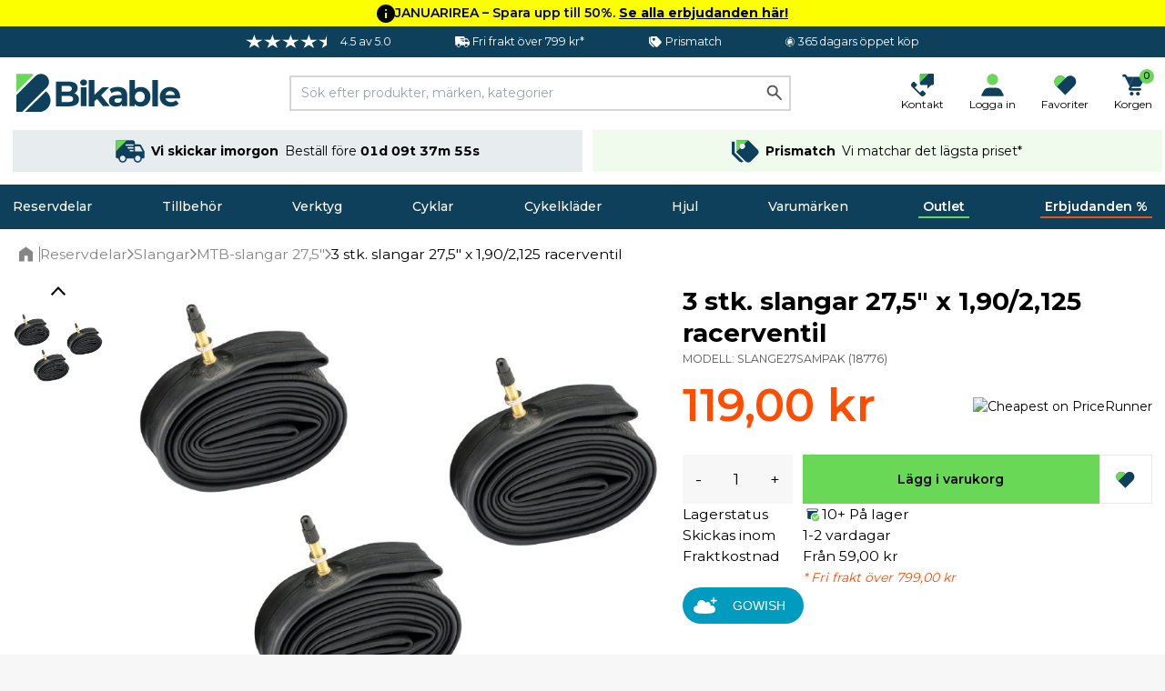

--- FILE ---
content_type: text/html; charset=UTF-8
request_url: https://bikable.se/reservdelar/slangar/mtb-slangar-275/3-stk-slangar-275-x-1902125-racerventil
body_size: 59174
content:
<!DOCTYPE html>
<html lang="se">
<head>
    <meta charset="utf-8">
    <meta name="viewport" content="width=device-width, initial-scale=1">
    
            <script
                type="application/javascript" src="https://storage.googleapis.com/gowish-button-prod/js/gowish-iframe.js"
                data-region="sweden"
                id="gowish-iframescript"
                defer
        ></script>
        <link rel="stylesheet" href="https://storage.googleapis.com/gowish-button-prod/css/gowish-iframe.css">
        
    <!-- Scripts -->
    <script type="text/javascript">
    const Ziggy = {"url":"https:\/\/bikable.se","port":null,"defaults":{},"routes":{"logout":{"uri":"logout","methods":["POST"]},"password.email":{"uri":"forgot-password","methods":["POST"]},"web.password.update":{"uri":"reset-password","methods":["POST"]},"register.post":{"uri":"register","methods":["POST"]},"user-profile-information.update":{"uri":"user\/profile-information","methods":["PUT"]},"user-password.update":{"uri":"user\/password","methods":["PUT"]},"password.confirmation":{"uri":"user\/confirmed-password-status","methods":["GET","HEAD"]},"password.confirm":{"uri":"user\/confirm-password","methods":["POST"]},"two-factor.enable":{"uri":"user\/two-factor-authentication","methods":["POST"]},"two-factor.confirm":{"uri":"user\/confirmed-two-factor-authentication","methods":["POST"]},"two-factor.disable":{"uri":"user\/two-factor-authentication","methods":["DELETE"]},"two-factor.qr-code":{"uri":"user\/two-factor-qr-code","methods":["GET","HEAD"]},"two-factor.secret-key":{"uri":"user\/two-factor-secret-key","methods":["GET","HEAD"]},"two-factor.recovery-codes":{"uri":"user\/two-factor-recovery-codes","methods":["GET","HEAD"]},"horizon.stats.index":{"uri":"horizon\/api\/stats","methods":["GET","HEAD"]},"horizon.workload.index":{"uri":"horizon\/api\/workload","methods":["GET","HEAD"]},"horizon.masters.index":{"uri":"horizon\/api\/masters","methods":["GET","HEAD"]},"horizon.monitoring.index":{"uri":"horizon\/api\/monitoring","methods":["GET","HEAD"]},"horizon.monitoring.store":{"uri":"horizon\/api\/monitoring","methods":["POST"]},"horizon.monitoring-tag.paginate":{"uri":"horizon\/api\/monitoring\/{tag}","methods":["GET","HEAD"],"parameters":["tag"]},"horizon.monitoring-tag.destroy":{"uri":"horizon\/api\/monitoring\/{tag}","methods":["DELETE"],"wheres":{"tag":".*"},"parameters":["tag"]},"horizon.jobs-metrics.index":{"uri":"horizon\/api\/metrics\/jobs","methods":["GET","HEAD"]},"horizon.jobs-metrics.show":{"uri":"horizon\/api\/metrics\/jobs\/{id}","methods":["GET","HEAD"],"parameters":["id"]},"horizon.queues-metrics.index":{"uri":"horizon\/api\/metrics\/queues","methods":["GET","HEAD"]},"horizon.queues-metrics.show":{"uri":"horizon\/api\/metrics\/queues\/{id}","methods":["GET","HEAD"],"parameters":["id"]},"horizon.jobs-batches.index":{"uri":"horizon\/api\/batches","methods":["GET","HEAD"]},"horizon.jobs-batches.show":{"uri":"horizon\/api\/batches\/{id}","methods":["GET","HEAD"],"parameters":["id"]},"horizon.jobs-batches.retry":{"uri":"horizon\/api\/batches\/retry\/{id}","methods":["POST"],"parameters":["id"]},"horizon.pending-jobs.index":{"uri":"horizon\/api\/jobs\/pending","methods":["GET","HEAD"]},"horizon.completed-jobs.index":{"uri":"horizon\/api\/jobs\/completed","methods":["GET","HEAD"]},"horizon.silenced-jobs.index":{"uri":"horizon\/api\/jobs\/silenced","methods":["GET","HEAD"]},"horizon.failed-jobs.index":{"uri":"horizon\/api\/jobs\/failed","methods":["GET","HEAD"]},"horizon.failed-jobs.show":{"uri":"horizon\/api\/jobs\/failed\/{id}","methods":["GET","HEAD"],"parameters":["id"]},"horizon.retry-jobs.show":{"uri":"horizon\/api\/jobs\/retry\/{id}","methods":["POST"],"parameters":["id"]},"horizon.jobs.show":{"uri":"horizon\/api\/jobs\/{id}","methods":["GET","HEAD"],"parameters":["id"]},"horizon.index":{"uri":"horizon\/{view?}","methods":["GET","HEAD"],"wheres":{"view":"(.*)"},"parameters":["view"]},"profile.show":{"uri":"user\/profile","methods":["GET","HEAD"]},"other-browser-sessions.destroy":{"uri":"user\/other-browser-sessions","methods":["DELETE"]},"current-user-photo.destroy":{"uri":"user\/profile-photo","methods":["DELETE"]},"current-user.destroy":{"uri":"user","methods":["DELETE"]},"sanctum.csrf-cookie":{"uri":"sanctum\/csrf-cookie","methods":["GET","HEAD"]},"header":{"uri":"api\/header","methods":["GET","HEAD"]},"country.select":{"uri":"api\/country\/select","methods":["POST"]},"countries":{"uri":"api\/countries","methods":["POST"]},"countries.get":{"uri":"api\/countries\/{language_code}","methods":["GET","HEAD"],"parameters":["language_code"]},"product.back-in-stock":{"uri":"api\/{id}\/back-in-stock","methods":["POST"],"parameters":["id"]},"product.current-sorting":{"uri":"api\/product\/current-sorting","methods":["POST"]},"private.":{"uri":"api\/private\/language\/fetch","methods":["GET","HEAD"]},"private.mail.":{"uri":"api\/private\/mail\/backlog-customer-notification-manual","methods":["GET","HEAD"]},"private.mail.confirmation":{"uri":"api\/private\/mail\/order-confirmation","methods":["POST"]},"private.mail.dropship-captured":{"uri":"api\/private\/mail\/dropship-order-confirmation","methods":["POST"]},"private.mail.orderResendConfirmation":{"uri":"api\/private\/mail\/order-resend-confirmation","methods":["POST"]},"private.mail.return-label":{"uri":"api\/private\/mail\/return-label","methods":["POST"]},"private.order.":{"uri":"api\/private\/order\/{id}\/invoice","methods":["GET","HEAD"],"parameters":["id"]},"private.user.":{"uri":"api\/private\/user\/{customers_id}\/password","methods":["POST"],"parameters":["customers_id"]},"private.cart.":{"uri":"api\/private\/cart\/{cartId}\/line\/{lineId}\/remove","methods":["GET","HEAD"],"parameters":["cartId","lineId"],"bindings":{"cartId":"id","lineId":"id"}},"private.debug.":{"uri":"api\/private\/debug\/product\/image\/error","methods":["GET","HEAD"]},"private.cache.product.":{"uri":"api\/private\/cache\/product\/details\/purge","methods":["POST"]},"private.cache.images.":{"uri":"api\/private\/cache\/images\/products","methods":["POST"]},"private.cache.categories.":{"uri":"api\/private\/cache\/categories\/products\/purge","methods":["POST"]},"private.cache.brands.":{"uri":"api\/private\/cache\/brands\/purge","methods":["POST"]},"private.cache.zendesk.":{"uri":"api\/private\/cache\/zendesk\/purge","methods":["GET","HEAD"]},"private.cache.frontpage.":{"uri":"api\/private\/cache\/frontpage\/purge","methods":["POST"]},"favorites.get":{"uri":"api\/favorites","methods":["GET","HEAD"]},"favorites.add":{"uri":"api\/favorites\/{product}\/add","methods":["POST"],"parameters":["product"],"bindings":{"product":"products_id"}},"favorites.add-recent":{"uri":"api\/favorites\/{product}\/add\/recent","methods":["POST"],"parameters":["product"],"bindings":{"product":"products_id"}},"favorites.remove":{"uri":"api\/favorites\/remove","methods":["POST"]},"cart.products.add":{"uri":"api\/cart\/product\/add","methods":["POST"]},"cart.product.quantity.set":{"uri":"api\/cart\/product\/quantity\/set","methods":["PUT"]},"cart.product.remove":{"uri":"api\/cart\/product","methods":["DELETE"]},"cart.destroy":{"uri":"api\/cart\/destroy","methods":["DELETE"]},"cart.gift-card.add-to-cart":{"uri":"api\/cart\/gift-cards\/add-to-cart","methods":["POST"]},"cart.return-label":{"uri":"api\/cart\/return-label","methods":["POST"]},"cart.price-match.add":{"uri":"api\/cart\/price-match\/add","methods":["POST"]},"cart.price-match.remove":{"uri":"api\/cart\/price-match\/{hash}\/remove","methods":["DELETE"],"parameters":["hash"]},"cart.share.get":{"uri":"api\/cart\/share","methods":["GET","HEAD"]},"articles.like":{"uri":"api\/articles\/{id}\/like","methods":["POST"],"parameters":["id"]},"articles.top":{"uri":"api\/articles\/top","methods":["GET","HEAD"]},"articles.latest":{"uri":"api\/articles\/latest","methods":["GET","HEAD"]},"header.delivery.cutoffs":{"uri":"api\/cutoffs\/header","methods":["GET","HEAD"]},"header.brands.filter":{"uri":"api\/header\/brands\/filter\/{letter}","methods":["GET","HEAD"],"parameters":["letter"]},"shipping.country.limit":{"uri":"api\/shipping\/country\/limit","methods":["POST"]},"checkout.information":{"uri":"api\/checkout\/information","methods":["POST"]},"checkout.confirmation":{"uri":"api\/checkout\/confirmation","methods":["POST"]},"checkout.delivery.cutoffs":{"uri":"api\/checkout\/delivery\/cutoffs","methods":["POST"]},"checkout.delivery.grouped":{"uri":"api\/checkout\/delivery\/grouped","methods":["POST"]},"checkout.delivery.overview":{"uri":"api\/checkout\/shipping\/overview","methods":["POST"]},"checkout.delivery.pickup-points":{"uri":"api\/checkout\/shipping\/data","methods":["POST"]},"checkout.delivery.set":{"uri":"api\/checkout\/shipping\/set","methods":["POST"]},"checkout.delivery.dropship.set":{"uri":"api\/checkout\/shipping\/dropship\/set","methods":["POST"]},"checkout.payment.groups":{"uri":"api\/checkout\/payment\/methods\/groups","methods":["GET","HEAD"]},"checkout.payment.list":{"uri":"api\/checkout\/payment\/methods\/list","methods":["GET","HEAD"]},"checkout.discount-code.apply":{"uri":"api\/checkout\/discount-code\/apply","methods":["PUT"]},"checkout.discount-code.remove":{"uri":"api\/checkout\/discount-code\/remove","methods":["DELETE"]},"checkout.gift-card-payment.add":{"uri":"api\/checkout\/gift-card\/add","methods":["POST"]},"checkout.gift-card-payment.remove":{"uri":"api\/checkout\/gift-card\/remove","methods":["POST"]},"checkout.v2.delivery_documents_reset":{"uri":"api\/checkout\/v2\/reset_delivery_documents","methods":["PUT"]},"checkout.v2.delivery_documents_update":{"uri":"api\/checkout\/v2\/update_delivery_documents","methods":["POST"]},"checkout.v2.delivery_documents_comment_update":{"uri":"api\/checkout\/v2\/update_delivery_documents\/comment","methods":["POST"]},"checkout.v2.delivery_documents_pickup_point":{"uri":"api\/checkout\/v2\/set_pickup_point","methods":["POST"]},"payments.grouped":{"uri":"api\/payments\/methods\/grouped","methods":["GET","HEAD"]},"info.page":{"uri":"api\/info\/page","methods":["GET","HEAD"]},"banner.popular":{"uri":"api\/banner\/popular","methods":["GET","HEAD"]},"banner.category.trending":{"uri":"api\/banner\/trending\/category","methods":["GET","HEAD"]},"banner.category.news":{"uri":"api\/banner\/category\/news","methods":["GET","HEAD"]},"banner.trending":{"uri":"api\/banner\/trending","methods":["GET","HEAD"]},"banner.alternative":{"uri":"api\/banner\/alternative","methods":["GET","HEAD"]},"banner.related":{"uri":"api\/banner\/related","methods":["GET","HEAD"]},"banner.brand":{"uri":"api\/banner\/brand","methods":["GET","HEAD"]},"banner.latest":{"uri":"api\/banner\/latest","methods":["GET","HEAD"]},"banner.sale":{"uri":"api\/banner\/sale","methods":["GET","HEAD"]},"banner.visitor.history":{"uri":"api\/banner\/visitor\/history","methods":["GET","HEAD"]},"banner.cart.related":{"uri":"api\/banner\/cart\/related","methods":["GET","HEAD"]},"banner.cart.personal.recommendations":{"uri":"api\/banner\/cart\/personal\/recommendations","methods":["GET","HEAD"]},"banner.daily":{"uri":"api\/banner\/daily","methods":["GET","HEAD"]},"banner.recommendations.bundle":{"uri":"api\/banner\/recommendations\/bundle","methods":["GET","HEAD"]},"klaviyo.add-to-cart":{"uri":"api\/klaviyo\/add-to-cart","methods":["POST"]},"klaviyo.started-checkout":{"uri":"api\/klaviyo\/started-checkout","methods":["POST"]},"klaviyo.completed-checkout":{"uri":"api\/klaviyo\/completed-checkout","methods":["POST"]},"klaviyo.placed-order":{"uri":"api\/klaviyo\/placed-order","methods":["POST"]},"klaviyo.track":{"uri":"api\/klaviyo\/track","methods":["POST"]},"klaviyo.identify":{"uri":"api\/klaviyo\/identify","methods":["POST"]},"klaviyo.signup":{"uri":"api\/klaviyo\/signup","methods":["POST"]},"klaviyo.preferences":{"uri":"api\/klaviyo\/preferences","methods":["GET","HEAD"]},"klaviyo.unsubscribe":{"uri":"api\/klaviyo\/unsubscribe","methods":["POST"]},"meta.product-view":{"uri":"api\/meta\/track\/product_view","methods":["POST"]},"api.portal.addresses":{"uri":"api\/portal\/addresses","methods":["GET","HEAD"]},"b2b.signup":{"uri":"api\/b2b\/signup","methods":["POST"]},"order.feedback":{"uri":"api\/order\/{order}\/feedback","methods":["POST"],"parameters":["order"],"bindings":{"order":"orders_id"}},"customer-service.message":{"uri":"api\/customer-service\/message","methods":["POST"]},"coolrunner.return-url":{"uri":"api\/coolrunner\/return-url","methods":["POST"]},"frontpage":{"uri":"\/","methods":["GET","HEAD"]},"search.page.products":{"uri":"search\/page\/products","methods":["POST"]},"search.page.filter":{"uri":"search\/page\/filter","methods":["GET","HEAD"]},"search.quick":{"uri":"search","methods":["POST"]},"brand.index":{"uri":"brands","methods":["GET","HEAD"]},"sales.get":{"uri":"sales","methods":["GET","HEAD"]},"outlet.get":{"uri":"outlet","methods":["GET","HEAD"]},"new.get":{"uri":"new","methods":["GET","HEAD"]},"cart":{"uri":"cart","methods":["GET","HEAD"]},"cart.shared":{"uri":"cart\/shared","methods":["GET","HEAD"]},"feeds.":{"uri":"feeds\/s360","methods":["GET","HEAD"]},"password-reset":{"uri":"password-reset\/{token}","methods":["GET","HEAD"],"parameters":["token"]},"login":{"uri":"login","methods":["GET","HEAD"]},"portal.":{"uri":"portal\/address\/default","methods":["POST"]},"portal.dashboard":{"uri":"portal\/dashboard","methods":["GET","HEAD"]},"portal.orders":{"uri":"portal\/orders","methods":["GET","HEAD"]},"portal.order.show":{"uri":"portal\/orders\/{id}","methods":["GET","HEAD"],"parameters":["id"]},"portal.order.invoice":{"uri":"portal\/orders\/{id}\/invoice","methods":["GET","HEAD"],"parameters":["id"]},"portal.orders.track":{"uri":"portal\/orders\/track\/{tracking}","methods":["GET","HEAD"],"parameters":["tracking"]},"portal.orders.tracking":{"uri":"portal\/orders\/tracking\/{tracking}","methods":["GET","HEAD"],"parameters":["tracking"]},"portal.profile":{"uri":"portal\/profile","methods":["GET","HEAD"]},"portal.profile.update":{"uri":"portal\/profile","methods":["PUT"]},"portal.profile.updatePassword":{"uri":"portal\/profile\/change-password","methods":["PUT"]},"portal.addresses":{"uri":"portal\/addresses","methods":["GET","HEAD"]},"portal.addresses.store":{"uri":"portal\/addresses","methods":["POST"]},"portal.addresses.update":{"uri":"portal\/addresses\/{id}","methods":["PUT"],"parameters":["id"]},"portal.addresses.destroy":{"uri":"portal\/addresses\/{id}","methods":["DELETE"],"parameters":["id"]},"portal.addresses.setPrimaryAddress":{"uri":"portal\/addresses\/{id}\/primary","methods":["PUT"],"parameters":["id"]},"portal.gift-cards":{"uri":"portal\/gift-cards","methods":["GET","HEAD"]},"portal.gift-card-download":{"uri":"portal\/gift-cards\/{code}\/{type}","methods":["GET","HEAD"],"parameters":["code","type"]},"payments.get":{"uri":"payment","methods":["POST"]},"payments.":{"uri":"payment\/klarna\/order","methods":["POST"]},"payments.klarna_authorization_callback":{"uri":"payment\/klarna\/authorizationCallback","methods":["POST"]},"payments.accept":{"uri":"payment\/accept","methods":["GET","HEAD"]},"payments.callback":{"uri":"payment\/callback","methods":["GET","HEAD"]},"payments.cancel":{"uri":"payment\/cancel","methods":["GET","HEAD"]},"payments.show":{"uri":"payment\/{epayLink}","methods":["GET","HEAD"],"parameters":["epayLink"],"bindings":{"epayLink":"id"}},"payment-link.create":{"uri":"payment-link\/create","methods":["GET","HEAD"]},"payment-link.accept":{"uri":"payment-link\/accept","methods":["GET","HEAD"]},"payment-link.callback":{"uri":"payment-link\/callback","methods":["GET","HEAD"]},"payment-link.cancel":{"uri":"payment-link\/cancel","methods":["GET","HEAD"]},"payment-link.get":{"uri":"payment-link\/get\/{epayLink}","methods":["GET","HEAD"],"parameters":["epayLink"],"bindings":{"epayLink":"id"}},"articles.index":{"uri":"artiklar-och-guider","methods":["GET","HEAD"]},"articles.search":{"uri":"artiklar-och-guider\/search\/{slug}","methods":["GET","HEAD"],"parameters":["slug"]},"articles.show":{"uri":"artiklar-och-guider\/{slug}","methods":["GET","HEAD"],"wheres":{"slug":".*"},"parameters":["slug"]},"checkout":{"uri":"checkout","methods":["GET","HEAD"]},"checkout.delivery.pickup-points-web":{"uri":"checkout\/shipping\/data","methods":["POST"]},"order.confirmation":{"uri":"order\/confirmation\/{slug}","methods":["GET","HEAD"],"parameters":["slug"]},"customer-service":{"uri":"kundservice","methods":["GET","HEAD"]},"search.page":{"uri":"search","methods":["GET","HEAD"]},"uri.show":{"uri":"{slug}","methods":["GET","HEAD"],"wheres":{"slug":"(.*)"},"parameters":["slug"]}}};

    !function(t,r){"object"==typeof exports&&"undefined"!=typeof module?module.exports=r():"function"==typeof define&&define.amd?define(r):(t||self).route=r()}(this,function(){function t(t,r){for(var e=0;e<r.length;e++){var n=r[e];n.enumerable=n.enumerable||!1,n.configurable=!0,"value"in n&&(n.writable=!0),Object.defineProperty(t,"symbol"==typeof(o=function(t,r){if("object"!=typeof t||null===t)return t;var e=t[Symbol.toPrimitive];if(void 0!==e){var n=e.call(t,"string");if("object"!=typeof n)return n;throw new TypeError("@@toPrimitive must return a primitive value.")}return String(t)}(n.key))?o:String(o),n)}var o}function r(r,e,n){return e&&t(r.prototype,e),n&&t(r,n),Object.defineProperty(r,"prototype",{writable:!1}),r}function e(){return e=Object.assign?Object.assign.bind():function(t){for(var r=1;r<arguments.length;r++){var e=arguments[r];for(var n in e)Object.prototype.hasOwnProperty.call(e,n)&&(t[n]=e[n])}return t},e.apply(this,arguments)}function n(t){return n=Object.setPrototypeOf?Object.getPrototypeOf.bind():function(t){return t.__proto__||Object.getPrototypeOf(t)},n(t)}function o(t,r){return o=Object.setPrototypeOf?Object.setPrototypeOf.bind():function(t,r){return t.__proto__=r,t},o(t,r)}function i(t,r,e){return i=function(){if("undefined"==typeof Reflect||!Reflect.construct)return!1;if(Reflect.construct.sham)return!1;if("function"==typeof Proxy)return!0;try{return Boolean.prototype.valueOf.call(Reflect.construct(Boolean,[],function(){})),!0}catch(t){return!1}}()?Reflect.construct.bind():function(t,r,e){var n=[null];n.push.apply(n,r);var i=new(Function.bind.apply(t,n));return e&&o(i,e.prototype),i},i.apply(null,arguments)}function u(t){var r="function"==typeof Map?new Map:void 0;return u=function(t){if(null===t||-1===Function.toString.call(t).indexOf("[native code]"))return t;if("function"!=typeof t)throw new TypeError("Super expression must either be null or a function");if(void 0!==r){if(r.has(t))return r.get(t);r.set(t,e)}function e(){return i(t,arguments,n(this).constructor)}return e.prototype=Object.create(t.prototype,{constructor:{value:e,enumerable:!1,writable:!0,configurable:!0}}),o(e,t)},u(t)}var f=String.prototype.replace,a=/%20/g,c="RFC3986",l={default:c,formatters:{RFC1738:function(t){return f.call(t,a,"+")},RFC3986:function(t){return String(t)}},RFC1738:"RFC1738",RFC3986:c},s=Object.prototype.hasOwnProperty,v=Array.isArray,p=function(){for(var t=[],r=0;r<256;++r)t.push("%"+((r<16?"0":"")+r.toString(16)).toUpperCase());return t}(),y=function(t,r){for(var e=r&&r.plainObjects?Object.create(null):{},n=0;n<t.length;++n)void 0!==t[n]&&(e[n]=t[n]);return e},d={arrayToObject:y,assign:function(t,r){return Object.keys(r).reduce(function(t,e){return t[e]=r[e],t},t)},combine:function(t,r){return[].concat(t,r)},compact:function(t){for(var r=[{obj:{o:t},prop:"o"}],e=[],n=0;n<r.length;++n)for(var o=r[n],i=o.obj[o.prop],u=Object.keys(i),f=0;f<u.length;++f){var a=u[f],c=i[a];"object"==typeof c&&null!==c&&-1===e.indexOf(c)&&(r.push({obj:i,prop:a}),e.push(c))}return function(t){for(;t.length>1;){var r=t.pop(),e=r.obj[r.prop];if(v(e)){for(var n=[],o=0;o<e.length;++o)void 0!==e[o]&&n.push(e[o]);r.obj[r.prop]=n}}}(r),t},decode:function(t,r,e){var n=t.replace(/\+/g," ");if("iso-8859-1"===e)return n.replace(/%[0-9a-f]{2}/gi,unescape);try{return decodeURIComponent(n)}catch(t){return n}},encode:function(t,r,e,n,o){if(0===t.length)return t;var i=t;if("symbol"==typeof t?i=Symbol.prototype.toString.call(t):"string"!=typeof t&&(i=String(t)),"iso-8859-1"===e)return escape(i).replace(/%u[0-9a-f]{4}/gi,function(t){return"%26%23"+parseInt(t.slice(2),16)+"%3B"});for(var u="",f=0;f<i.length;++f){var a=i.charCodeAt(f);45===a||46===a||95===a||126===a||a>=48&&a<=57||a>=65&&a<=90||a>=97&&a<=122||o===l.RFC1738&&(40===a||41===a)?u+=i.charAt(f):a<128?u+=p[a]:a<2048?u+=p[192|a>>6]+p[128|63&a]:a<55296||a>=57344?u+=p[224|a>>12]+p[128|a>>6&63]+p[128|63&a]:(a=65536+((1023&a)<<10|1023&i.charCodeAt(f+=1)),u+=p[240|a>>18]+p[128|a>>12&63]+p[128|a>>6&63]+p[128|63&a])}return u},isBuffer:function(t){return!(!t||"object"!=typeof t||!(t.constructor&&t.constructor.isBuffer&&t.constructor.isBuffer(t)))},isRegExp:function(t){return"[object RegExp]"===Object.prototype.toString.call(t)},maybeMap:function(t,r){if(v(t)){for(var e=[],n=0;n<t.length;n+=1)e.push(r(t[n]));return e}return r(t)},merge:function t(r,e,n){if(!e)return r;if("object"!=typeof e){if(v(r))r.push(e);else{if(!r||"object"!=typeof r)return[r,e];(n&&(n.plainObjects||n.allowPrototypes)||!s.call(Object.prototype,e))&&(r[e]=!0)}return r}if(!r||"object"!=typeof r)return[r].concat(e);var o=r;return v(r)&&!v(e)&&(o=y(r,n)),v(r)&&v(e)?(e.forEach(function(e,o){if(s.call(r,o)){var i=r[o];i&&"object"==typeof i&&e&&"object"==typeof e?r[o]=t(i,e,n):r.push(e)}else r[o]=e}),r):Object.keys(e).reduce(function(r,o){var i=e[o];return r[o]=s.call(r,o)?t(r[o],i,n):i,r},o)}},b=Object.prototype.hasOwnProperty,h={brackets:function(t){return t+"[]"},comma:"comma",indices:function(t,r){return t+"["+r+"]"},repeat:function(t){return t}},g=Array.isArray,m=String.prototype.split,j=Array.prototype.push,w=function(t,r){j.apply(t,g(r)?r:[r])},O=Date.prototype.toISOString,E=l.default,R={addQueryPrefix:!1,allowDots:!1,charset:"utf-8",charsetSentinel:!1,delimiter:"&",encode:!0,encoder:d.encode,encodeValuesOnly:!1,format:E,formatter:l.formatters[E],indices:!1,serializeDate:function(t){return O.call(t)},skipNulls:!1,strictNullHandling:!1},S=function t(r,e,n,o,i,u,f,a,c,l,s,v,p,y){var b,h=r;if("function"==typeof f?h=f(e,h):h instanceof Date?h=l(h):"comma"===n&&g(h)&&(h=d.maybeMap(h,function(t){return t instanceof Date?l(t):t})),null===h){if(o)return u&&!p?u(e,R.encoder,y,"key",s):e;h=""}if("string"==typeof(b=h)||"number"==typeof b||"boolean"==typeof b||"symbol"==typeof b||"bigint"==typeof b||d.isBuffer(h)){if(u){var j=p?e:u(e,R.encoder,y,"key",s);if("comma"===n&&p){for(var O=m.call(String(h),","),E="",S=0;S<O.length;++S)E+=(0===S?"":",")+v(u(O[S],R.encoder,y,"value",s));return[v(j)+"="+E]}return[v(j)+"="+v(u(h,R.encoder,y,"value",s))]}return[v(e)+"="+v(String(h))]}var T,k=[];if(void 0===h)return k;if("comma"===n&&g(h))T=[{value:h.length>0?h.join(",")||null:void 0}];else if(g(f))T=f;else{var x=Object.keys(h);T=a?x.sort(a):x}for(var N=0;N<T.length;++N){var C=T[N],A="object"==typeof C&&void 0!==C.value?C.value:h[C];if(!i||null!==A){var D=g(h)?"function"==typeof n?n(e,C):e:e+(c?"."+C:"["+C+"]");w(k,t(A,D,n,o,i,u,f,a,c,l,s,v,p,y))}}return k},T=Object.prototype.hasOwnProperty,k=Array.isArray,x={allowDots:!1,allowPrototypes:!1,arrayLimit:20,charset:"utf-8",charsetSentinel:!1,comma:!1,decoder:d.decode,delimiter:"&",depth:5,ignoreQueryPrefix:!1,interpretNumericEntities:!1,parameterLimit:1e3,parseArrays:!0,plainObjects:!1,strictNullHandling:!1},N=function(t){return t.replace(/&#(\d+);/g,function(t,r){return String.fromCharCode(parseInt(r,10))})},C=function(t,r){return t&&"string"==typeof t&&r.comma&&t.indexOf(",")>-1?t.split(","):t},A=function(t,r,e,n){if(t){var o=e.allowDots?t.replace(/\.([^.[]+)/g,"[$1]"):t,i=/(\[[^[\]]*])/g,u=e.depth>0&&/(\[[^[\]]*])/.exec(o),f=u?o.slice(0,u.index):o,a=[];if(f){if(!e.plainObjects&&T.call(Object.prototype,f)&&!e.allowPrototypes)return;a.push(f)}for(var c=0;e.depth>0&&null!==(u=i.exec(o))&&c<e.depth;){if(c+=1,!e.plainObjects&&T.call(Object.prototype,u[1].slice(1,-1))&&!e.allowPrototypes)return;a.push(u[1])}return u&&a.push("["+o.slice(u.index)+"]"),function(t,r,e,n){for(var o=n?r:C(r,e),i=t.length-1;i>=0;--i){var u,f=t[i];if("[]"===f&&e.parseArrays)u=[].concat(o);else{u=e.plainObjects?Object.create(null):{};var a="["===f.charAt(0)&&"]"===f.charAt(f.length-1)?f.slice(1,-1):f,c=parseInt(a,10);e.parseArrays||""!==a?!isNaN(c)&&f!==a&&String(c)===a&&c>=0&&e.parseArrays&&c<=e.arrayLimit?(u=[])[c]=o:"__proto__"!==a&&(u[a]=o):u={0:o}}o=u}return o}(a,r,e,n)}},D=function(t,r){var e=function(t){if(!t)return x;if(null!=t.decoder&&"function"!=typeof t.decoder)throw new TypeError("Decoder has to be a function.");if(void 0!==t.charset&&"utf-8"!==t.charset&&"iso-8859-1"!==t.charset)throw new TypeError("The charset option must be either utf-8, iso-8859-1, or undefined");return{allowDots:void 0===t.allowDots?x.allowDots:!!t.allowDots,allowPrototypes:"boolean"==typeof t.allowPrototypes?t.allowPrototypes:x.allowPrototypes,arrayLimit:"number"==typeof t.arrayLimit?t.arrayLimit:x.arrayLimit,charset:void 0===t.charset?x.charset:t.charset,charsetSentinel:"boolean"==typeof t.charsetSentinel?t.charsetSentinel:x.charsetSentinel,comma:"boolean"==typeof t.comma?t.comma:x.comma,decoder:"function"==typeof t.decoder?t.decoder:x.decoder,delimiter:"string"==typeof t.delimiter||d.isRegExp(t.delimiter)?t.delimiter:x.delimiter,depth:"number"==typeof t.depth||!1===t.depth?+t.depth:x.depth,ignoreQueryPrefix:!0===t.ignoreQueryPrefix,interpretNumericEntities:"boolean"==typeof t.interpretNumericEntities?t.interpretNumericEntities:x.interpretNumericEntities,parameterLimit:"number"==typeof t.parameterLimit?t.parameterLimit:x.parameterLimit,parseArrays:!1!==t.parseArrays,plainObjects:"boolean"==typeof t.plainObjects?t.plainObjects:x.plainObjects,strictNullHandling:"boolean"==typeof t.strictNullHandling?t.strictNullHandling:x.strictNullHandling}}(r);if(""===t||null==t)return e.plainObjects?Object.create(null):{};for(var n="string"==typeof t?function(t,r){var e,n={},o=(r.ignoreQueryPrefix?t.replace(/^\?/,""):t).split(r.delimiter,Infinity===r.parameterLimit?void 0:r.parameterLimit),i=-1,u=r.charset;if(r.charsetSentinel)for(e=0;e<o.length;++e)0===o[e].indexOf("utf8=")&&("utf8=%E2%9C%93"===o[e]?u="utf-8":"utf8=%26%2310003%3B"===o[e]&&(u="iso-8859-1"),i=e,e=o.length);for(e=0;e<o.length;++e)if(e!==i){var f,a,c=o[e],l=c.indexOf("]="),s=-1===l?c.indexOf("="):l+1;-1===s?(f=r.decoder(c,x.decoder,u,"key"),a=r.strictNullHandling?null:""):(f=r.decoder(c.slice(0,s),x.decoder,u,"key"),a=d.maybeMap(C(c.slice(s+1),r),function(t){return r.decoder(t,x.decoder,u,"value")})),a&&r.interpretNumericEntities&&"iso-8859-1"===u&&(a=N(a)),c.indexOf("[]=")>-1&&(a=k(a)?[a]:a),n[f]=T.call(n,f)?d.combine(n[f],a):a}return n}(t,e):t,o=e.plainObjects?Object.create(null):{},i=Object.keys(n),u=0;u<i.length;++u){var f=i[u],a=A(f,n[f],e,"string"==typeof t);o=d.merge(o,a,e)}return d.compact(o)},$=/*#__PURE__*/function(){function t(t,r,e){var n,o;this.name=t,this.definition=r,this.bindings=null!=(n=r.bindings)?n:{},this.wheres=null!=(o=r.wheres)?o:{},this.config=e}var e=t.prototype;return e.matchesUrl=function(t){var r=this;if(!this.definition.methods.includes("GET"))return!1;var e=this.template.replace(/(\/?){([^}?]*)(\??)}/g,function(t,e,n,o){var i,u="(?<"+n+">"+((null==(i=r.wheres[n])?void 0:i.replace(/(^\^)|(\$$)/g,""))||"[^/?]+")+")";return o?"("+e+u+")?":""+e+u}).replace(/^\w+:\/\//,""),n=t.replace(/^\w+:\/\//,"").split("?"),o=n[0],i=n[1],u=new RegExp("^"+e+"/?$").exec(decodeURI(o));if(u){for(var f in u.groups)u.groups[f]="string"==typeof u.groups[f]?decodeURIComponent(u.groups[f]):u.groups[f];return{params:u.groups,query:D(i)}}return!1},e.compile=function(t){var r=this;return this.parameterSegments.length?this.template.replace(/{([^}?]+)(\??)}/g,function(e,n,o){var i,u;if(!o&&[null,void 0].includes(t[n]))throw new Error("Ziggy error: '"+n+"' parameter is required for route '"+r.name+"'.");if(r.wheres[n]&&!new RegExp("^"+(o?"("+r.wheres[n]+")?":r.wheres[n])+"$").test(null!=(u=t[n])?u:""))throw new Error("Ziggy error: '"+n+"' parameter does not match required format '"+r.wheres[n]+"' for route '"+r.name+"'.");return encodeURI(null!=(i=t[n])?i:"").replace(/%7C/g,"|").replace(/%25/g,"%").replace(/\$/g,"%24")}).replace(this.origin+"//",this.origin+"/").replace(/\/+$/,""):this.template},r(t,[{key:"template",get:function(){var t=(this.origin+"/"+this.definition.uri).replace(/\/+$/,"");return""===t?"/":t}},{key:"origin",get:function(){return this.config.absolute?this.definition.domain?""+this.config.url.match(/^\w+:\/\//)[0]+this.definition.domain+(this.config.port?":"+this.config.port:""):this.config.url:""}},{key:"parameterSegments",get:function(){var t,r;return null!=(t=null==(r=this.template.match(/{[^}?]+\??}/g))?void 0:r.map(function(t){return{name:t.replace(/{|\??}/g,""),required:!/\?}$/.test(t)}}))?t:[]}}]),t}(),F=/*#__PURE__*/function(t){var n,i;function u(r,n,o,i){var u;if(void 0===o&&(o=!0),(u=t.call(this)||this).t=null!=i?i:"undefined"!=typeof Ziggy?Ziggy:null==globalThis?void 0:globalThis.Ziggy,u.t=e({},u.t,{absolute:o}),r){if(!u.t.routes[r])throw new Error("Ziggy error: route '"+r+"' is not in the route list.");u.i=new $(r,u.t.routes[r],u.t),u.u=u.l(n)}return u}i=t,(n=u).prototype=Object.create(i.prototype),n.prototype.constructor=n,o(n,i);var f=u.prototype;return f.toString=function(){var t=this,r=Object.keys(this.u).filter(function(r){return!t.i.parameterSegments.some(function(t){return t.name===r})}).filter(function(t){return"_query"!==t}).reduce(function(r,n){var o;return e({},r,((o={})[n]=t.u[n],o))},{});return this.i.compile(this.u)+function(t,r){var e,n=t,o=function(t){if(!t)return R;if(null!=t.encoder&&"function"!=typeof t.encoder)throw new TypeError("Encoder has to be a function.");var r=t.charset||R.charset;if(void 0!==t.charset&&"utf-8"!==t.charset&&"iso-8859-1"!==t.charset)throw new TypeError("The charset option must be either utf-8, iso-8859-1, or undefined");var e=l.default;if(void 0!==t.format){if(!b.call(l.formatters,t.format))throw new TypeError("Unknown format option provided.");e=t.format}var n=l.formatters[e],o=R.filter;return("function"==typeof t.filter||g(t.filter))&&(o=t.filter),{addQueryPrefix:"boolean"==typeof t.addQueryPrefix?t.addQueryPrefix:R.addQueryPrefix,allowDots:void 0===t.allowDots?R.allowDots:!!t.allowDots,charset:r,charsetSentinel:"boolean"==typeof t.charsetSentinel?t.charsetSentinel:R.charsetSentinel,delimiter:void 0===t.delimiter?R.delimiter:t.delimiter,encode:"boolean"==typeof t.encode?t.encode:R.encode,encoder:"function"==typeof t.encoder?t.encoder:R.encoder,encodeValuesOnly:"boolean"==typeof t.encodeValuesOnly?t.encodeValuesOnly:R.encodeValuesOnly,filter:o,format:e,formatter:n,serializeDate:"function"==typeof t.serializeDate?t.serializeDate:R.serializeDate,skipNulls:"boolean"==typeof t.skipNulls?t.skipNulls:R.skipNulls,sort:"function"==typeof t.sort?t.sort:null,strictNullHandling:"boolean"==typeof t.strictNullHandling?t.strictNullHandling:R.strictNullHandling}}(r);"function"==typeof o.filter?n=(0,o.filter)("",n):g(o.filter)&&(e=o.filter);var i=[];if("object"!=typeof n||null===n)return"";var u=h[r&&r.arrayFormat in h?r.arrayFormat:r&&"indices"in r?r.indices?"indices":"repeat":"indices"];e||(e=Object.keys(n)),o.sort&&e.sort(o.sort);for(var f=0;f<e.length;++f){var a=e[f];o.skipNulls&&null===n[a]||w(i,S(n[a],a,u,o.strictNullHandling,o.skipNulls,o.encode?o.encoder:null,o.filter,o.sort,o.allowDots,o.serializeDate,o.format,o.formatter,o.encodeValuesOnly,o.charset))}var c=i.join(o.delimiter),s=!0===o.addQueryPrefix?"?":"";return o.charsetSentinel&&(s+="iso-8859-1"===o.charset?"utf8=%26%2310003%3B&":"utf8=%E2%9C%93&"),c.length>0?s+c:""}(e({},r,this.u._query),{addQueryPrefix:!0,arrayFormat:"indices",encodeValuesOnly:!0,skipNulls:!0,encoder:function(t,r){return"boolean"==typeof t?Number(t):r(t)}})},f.v=function(t){var r=this;t?this.t.absolute&&t.startsWith("/")&&(t=this.p().host+t):t=this.h();var n={},o=Object.entries(this.t.routes).find(function(e){return n=new $(e[0],e[1],r.t).matchesUrl(t)})||[void 0,void 0];return e({name:o[0]},n,{route:o[1]})},f.h=function(){var t=this.p(),r=t.pathname,e=t.search;return(this.t.absolute?t.host+r:r.replace(this.t.url.replace(/^\w*:\/\/[^/]+/,""),"").replace(/^\/+/,"/"))+e},f.current=function(t,r){var n=this.v(),o=n.name,i=n.params,u=n.query,f=n.route;if(!t)return o;var a=new RegExp("^"+t.replace(/\./g,"\\.").replace(/\*/g,".*")+"$").test(o);if([null,void 0].includes(r)||!a)return a;var c=new $(o,f,this.t);r=this.l(r,c);var l=e({},i,u);return!(!Object.values(r).every(function(t){return!t})||Object.values(l).some(function(t){return void 0!==t}))||function t(r,e){return Object.entries(r).every(function(r){var n=r[0],o=r[1];return Array.isArray(o)&&Array.isArray(e[n])?o.every(function(t){return e[n].includes(t)}):"object"==typeof o&&"object"==typeof e[n]&&null!==o&&null!==e[n]?t(o,e[n]):e[n]==o})}(r,l)},f.p=function(){var t,r,e,n,o,i,u="undefined"!=typeof window?window.location:{},f=u.host,a=u.pathname,c=u.search;return{host:null!=(t=null==(r=this.t.location)?void 0:r.host)?t:void 0===f?"":f,pathname:null!=(e=null==(n=this.t.location)?void 0:n.pathname)?e:void 0===a?"":a,search:null!=(o=null==(i=this.t.location)?void 0:i.search)?o:void 0===c?"":c}},f.has=function(t){return Object.keys(this.t.routes).includes(t)},f.l=function(t,r){var n=this;void 0===t&&(t={}),void 0===r&&(r=this.i),null!=t||(t={}),t=["string","number"].includes(typeof t)?[t]:t;var o=r.parameterSegments.filter(function(t){return!n.t.defaults[t.name]});if(Array.isArray(t))t=t.reduce(function(t,r,n){var i,u;return e({},t,o[n]?((i={})[o[n].name]=r,i):"object"==typeof r?r:((u={})[r]="",u))},{});else if(1===o.length&&!t[o[0].name]&&(t.hasOwnProperty(Object.values(r.bindings)[0])||t.hasOwnProperty("id"))){var i;(i={})[o[0].name]=t,t=i}return e({},this.g(r),this.m(t,r))},f.g=function(t){var r=this;return t.parameterSegments.filter(function(t){return r.t.defaults[t.name]}).reduce(function(t,n,o){var i,u=n.name;return e({},t,((i={})[u]=r.t.defaults[u],i))},{})},f.m=function(t,r){var n=r.bindings,o=r.parameterSegments;return Object.entries(t).reduce(function(t,r){var i,u,f=r[0],a=r[1];if(!a||"object"!=typeof a||Array.isArray(a)||!o.some(function(t){return t.name===f}))return e({},t,((u={})[f]=a,u));if(!a.hasOwnProperty(n[f])){if(!a.hasOwnProperty("id"))throw new Error("Ziggy error: object passed as '"+f+"' parameter is missing route model binding key '"+n[f]+"'.");n[f]="id"}return e({},t,((i={})[f]=a[n[f]],i))},{})},f.valueOf=function(){return this.toString()},f.check=function(t){return this.has(t)},r(u,[{key:"params",get:function(){var t=this.v();return e({},t.params,t.query)}}]),u}(/*#__PURE__*/u(String));return function(t,r,e,n){var o=new F(t,r,e,n);return t?o.toString():o}});

</script>    <link rel="preload" as="style" href="https://bikable.se/build/assets/app-8b113aa7.css" /><link rel="preload" as="style" href="https://bikable.se/build/assets/default-df860d4e.css" /><link rel="preload" as="style" href="https://bikable.se/build/assets/DefaultFooter-1eac0b4b.css" /><link rel="preload" as="style" href="https://bikable.se/build/assets/Header-936624b1.css" /><link rel="preload" as="style" href="https://bikable.se/build/assets/Product-c2e6f61f.css" /><link rel="modulepreload" href="https://bikable.se/build/assets/app-0cdc5ee2.js" /><link rel="modulepreload" href="https://bikable.se/build/assets/Product-0a1c58d9.js" /><link rel="modulepreload" href="https://bikable.se/build/assets/default-c3f6292e.js" /><link rel="modulepreload" href="https://bikable.se/build/assets/DefaultFooter-688a057c.js" /><link rel="modulepreload" href="https://bikable.se/build/assets/InputField-9ee53c89.js" /><link rel="modulepreload" href="https://bikable.se/build/assets/Header-de40186e.js" /><link rel="modulepreload" href="https://bikable.se/build/assets/Breadcrumbs-40da7cdf.js" /><link rel="modulepreload" href="https://bikable.se/build/assets/PrimaryButton-1343c75e.js" /><link rel="modulepreload" href="https://bikable.se/build/assets/Startup-efa1ab1e.js" /><link rel="modulepreload" href="https://bikable.se/build/assets/Checkbox-46389e32.js" /><link rel="modulepreload" href="https://bikable.se/build/assets/CheckmarkIcon-2845ffd1.js" /><link rel="stylesheet" href="https://bikable.se/build/assets/app-8b113aa7.css" /><link rel="stylesheet" href="https://bikable.se/build/assets/default-df860d4e.css" /><link rel="stylesheet" href="https://bikable.se/build/assets/DefaultFooter-1eac0b4b.css" /><link rel="stylesheet" href="https://bikable.se/build/assets/Header-936624b1.css" /><link rel="stylesheet" href="https://bikable.se/build/assets/Product-c2e6f61f.css" /><script type="module" src="https://bikable.se/build/assets/app-0cdc5ee2.js"></script><script type="module" src="https://bikable.se/build/assets/Product-0a1c58d9.js"></script>        
            <script type="application/ld+json">{
    "@context": "https:\/\/schema.org\/",
    "@type": "Product",
    "name": "3 stk. slangar 27,5\" x 1,90\/2,125 racerventil",
    "image": [
        "https:\/\/images.bikable.se\/r\/s\/3slanger091215.webp"
    ],
    "description": "3 stk. slangar 27,5\" x 1,90-2,125 med racerventil.",
    "mpn": "SLANGE27SAMPAK",
    "brand": {
        "@type": "Brand",
        "name": "Unknown"
    },
    "offers": {
        "@type": "Offer",
        "url": "\/reservdelar\/slangar\/mtb-slangar-275\/3-stk-slangar-275-x-1902125-racerventil",
        "priceCurrency": "SEK",
        "price": 119,
        "itemCondition": "https:\/\/schema.org\/NewCondition",
        "availability": "https:\/\/schema.org\/InStock",
        "hasMerchantReturnPolicy": {
            "@context": "http:\/\/schema.org\/",
            "@type": "MerchantReturnPolicy",
            "returnPolicyCategory": "https:\/\/schema.org\/MerchantReturnFiniteReturnWindow",
            "merchantReturnDays": 365,
            "returnFees": "https:\/\/schema.org\/ReturnFeesCustomerResponsibility",
            "returnMethod": "https:\/\/schema.org\/ReturnByMail"
        },
        "shippingDetails": {
            "@context": "http:\/\/schema.org\/",
            "@type": "OfferShippingDetails",
            "shippingRate": {
                "@type": "MonetaryAmount",
                "value": 59,
                "currency": "SEK"
            },
            "shippingDestination": {
                "@type": "DefinedRegion",
                "addressCountry": "SE"
            },
            "deliveryTime": {
                "@type": "ShippingDeliveryTime",
                "handlingTime": {
                    "@type": "QuantitativeValue",
                    "minValue": 0,
                    "maxValue": 1,
                    "unitCode": "DAY"
                },
                "transitTime": {
                    "@type": "QuantitativeValue",
                    "minValue": 2,
                    "maxValue": 5,
                    "unitCode": "DAY"
                }
            }
        }
    }
}</script>
        
            <script type="application/ld+json">{
    "@context": "https:\/\/schema.org",
    "@type": "BreadcrumbList",
    "itemListElement": [
        {
            "@type": "ListItem",
            "position": 1,
            "name": "Reservdelar",
            "item": "https:\/\/bikable.se\/reservdelar"
        },
        {
            "@type": "ListItem",
            "position": 2,
            "name": "Slangar",
            "item": "https:\/\/bikable.se\/reservdelar\/slangar"
        },
        {
            "@type": "ListItem",
            "position": 3,
            "name": "MTB-slangar 27,5\"",
            "item": "https:\/\/bikable.se\/reservdelar\/slangar\/mtb-slangar-275"
        },
        {
            "@type": "ListItem",
            "position": 4,
            "name": "3 stk. slangar 27,5\" x 1,90\/2,125 racerventil"
        }
    ]
}</script>
        
    <script type="text/javascript" async>
        (function (d, e, n) {
            e = d.createElement('script');
            e.type = 'text/javascript';
            e.async = true;
            e.defer = true;
            e.src = `https://api.videoly.co/1/quchbox/0/4385/quch.js`;
            n = d.getElementsByTagName('script')[0];
            n.parentNode.insertBefore(e, n);
        })(document)
    </script>
    
    <title>3 stk. slangar 27,5&quot; x 1,90/2,125 racerventil</title>


    <link rel="icon" type="image/x-icon" href="https://images.bikable.se/bikable/frontend/logo.png">


    <link rel="canonical" href="https://bikable.se/reservdelar/slangar/mtb-slangar-275/3-stk-slangar-275-x-1902125-racerventil">






    <meta name="description" content="3 stk. slangar 27,5&quot; x 1,90-2,125 med racerventil.">
    <meta property="og:description" content="3 stk. slangar 27,5&quot; x 1,90-2,125 med racerventil.">
    <meta name="twitter:description" content="3 stk. slangar 27,5&quot; x 1,90-2,125 med racerventil.">

    <meta property="og:url" content="https://bikable.se/reservdelar/slangar/mtb-slangar-275/3-stk-slangar-275-x-1902125-racerventil">
    <meta name="twitter:url" content="https://bikable.se/reservdelar/slangar/mtb-slangar-275/3-stk-slangar-275-x-1902125-racerventil">

    <meta property="og:image" content="https://images.bikable.se/r/l/3slanger091215.webp">
    <meta name="twitter:image" content="https://images.bikable.se/r/l/3slanger091215.webp">

<meta property="og:type" content="product">
<meta property="og:title" content="3 stk. slangar 27,5&quot; x 1,90/2,125 racerventil">
<meta name="twitter:title" content="3 stk. slangar 27,5&quot; x 1,90/2,125 racerventil">
<meta name="twitter:card" content="summary_large_image">
</head>
<body class="font-body bg-grey-background scroll-bar">
<div itemscope itemtype="https://schema.org/WebSite">
    <link itemprop="url" href="https://bikable.se" />
    <div id="app" data-page="{&quot;component&quot;:&quot;Product&quot;,&quot;props&quot;:{&quot;jetstream&quot;:{&quot;canCreateTeams&quot;:false,&quot;canManageTwoFactorAuthentication&quot;:true,&quot;canUpdatePassword&quot;:true,&quot;canUpdateProfileInformation&quot;:true,&quot;hasEmailVerification&quot;:false,&quot;flash&quot;:[],&quot;hasAccountDeletionFeatures&quot;:true,&quot;hasApiFeatures&quot;:false,&quot;hasTeamFeatures&quot;:false,&quot;hasTermsAndPrivacyPolicyFeature&quot;:false,&quot;managesProfilePhotos&quot;:false},&quot;auth&quot;:{&quot;user&quot;:null},&quot;errorBags&quot;:[],&quot;errors&quot;:{},&quot;config&quot;:{&quot;frontend&quot;:{&quot;url&quot;:&quot;https:\/\/bikable.se&quot;},&quot;assets&quot;:&quot;https:\/\/bikable.se\/&quot;,&quot;site&quot;:{&quot;performs_image_batch_jobs&quot;:false,&quot;date_locale&quot;:&quot;da-DK&quot;,&quot;favicon&quot;:&quot;logo.png&quot;,&quot;logo_blue_vertical&quot;:&quot;\/bikable\/static\/logos\/bikable_blue_vertical.svg&quot;,&quot;logo_blue_horizontal&quot;:&quot;\/bikable\/static\/logos\/bikable_blue_horizontal.svg&quot;,&quot;logo_negative_vertical&quot;:&quot;\/bikable\/static\/mails\/com\/bikable_footer_logo.png&quot;,&quot;logo_negative_horizontal&quot;:&quot;\/bikable\/static\/logos\/bikable_negative_horizontal.svg&quot;,&quot;b2b_logo_blue_horizontal&quot;:null,&quot;b2b_logo_negative_horizontal&quot;:null,&quot;vat_number&quot;:null,&quot;vat_name&quot;:null,&quot;service_days&quot;:365,&quot;language_id&quot;:&quot;13&quot;,&quot;text_language_id&quot;:&quot;13&quot;,&quot;order_language_id&quot;:&quot;13&quot;,&quot;ez_pages_language_id&quot;:&quot;13&quot;,&quot;payment_methods_language_id&quot;:&quot;13&quot;,&quot;auth_language_id&quot;:&quot;13&quot;,&quot;customer_language_id&quot;:&quot;13&quot;,&quot;default_language&quot;:&quot;se&quot;,&quot;checkout_default_language&quot;:&quot;se&quot;,&quot;checkout_default_country_code&quot;:&quot;DK&quot;,&quot;country&quot;:&quot;se&quot;,&quot;name&quot;:&quot;Bikable&quot;,&quot;allow_language_selection&quot;:false,&quot;links_to_other_shops&quot;:true,&quot;show_trust_blocks&quot;:true,&quot;checkout_country_locked&quot;:true,&quot;customer_profile_country_locked&quot;:true,&quot;noindex_entire_site&quot;:false,&quot;display_contact_country&quot;:false,&quot;hreflang&quot;:&quot;sv&quot;,&quot;allow_share_cart&quot;:true,&quot;cart_log_session_ids&quot;:null,&quot;cart_log_user_ids&quot;:null,&quot;header_pixel_scroll&quot;:50,&quot;star_rating&quot;:&quot;4.5&quot;,&quot;star_rating_label&quot;:&quot;4.5&quot;,&quot;performs_cart_cleanup&quot;:false,&quot;product_display_recommendation_average_sale_limit&quot;:0.1,&quot;category_letters&quot;:&quot;ABCDEFGHIJKLMNOPQRSTUVWXYZ&quot;,&quot;selectable_countries_iso_code_2&quot;:&quot;se&quot;},&quot;meta&quot;:{&quot;current_url&quot;:&quot;https:\/\/bikable.se\/reservdelar\/slangar\/mtb-slangar-275\/3-stk-slangar-275-x-1902125-racerventil&quot;},&quot;image&quot;:{&quot;url&quot;:&quot;https:\/\/images.bikable.se&quot;,&quot;domain&quot;:&quot;se&quot;,&quot;email_domain&quot;:&quot;se&quot;,&quot;email_footer_regards_image_filename&quot;:&quot;lad-os-hjaelpe-dig.png&quot;},&quot;default_language&quot;:&quot;se&quot;,&quot;shipping&quot;:{&quot;free_shipping_limit&quot;:799},&quot;url&quot;:{&quot;customer_service&quot;:&quot;\/kundservice&quot;,&quot;create_return&quot;:&quot;\/skapa-retur&quot;,&quot;gift_card&quot;:&quot;\/presentkort&quot;,&quot;newsletter&quot;:&quot;\/kundservice\/nyhetsbrev&quot;,&quot;price_match&quot;:&quot;\/prismatch&quot;,&quot;returns&quot;:&quot;\/oppet-kop&quot;,&quot;ordering&quot;:&quot;\/kundservice\/bestllning-och-leverans&quot;,&quot;article&quot;:&quot;\/artiklar-och-guider&quot;,&quot;privacy_policy&quot;:&quot;\/integritetspolicy&quot;,&quot;terms_and_conditions&quot;:&quot;\/kopvillkor&quot;},&quot;search&quot;:{&quot;debounce_timeout&quot;:500},&quot;daisycon&quot;:{&quot;campaign_id&quot;:&quot;17586&quot;,&quot;domain&quot;:&quot;jdt8.net&quot;},&quot;trust_pilot&quot;:{&quot;reviews&quot;:{&quot;locale&quot;:&quot;sv-SE&quot;,&quot;template_id&quot;:&quot;53aa8912dec7e10d38f59f36&quot;,&quot;business_unit_id&quot;:&quot;645a304bc7f147454e8a7950&quot;},&quot;widget&quot;:{&quot;locale&quot;:&quot;sv-SE&quot;,&quot;template&quot;:&quot;5419b732fbfb950b10de65e5&quot;,&quot;business&quot;:&quot;645a304bc7f147454e8a7950&quot;}},&quot;klaviyo&quot;:{&quot;public_key&quot;:&quot;SMYvSW&quot;,&quot;lists&quot;:{&quot;newsletter&quot;:&quot;UNhah6&quot;}},&quot;klarna&quot;:{&quot;enabled&quot;:true,&quot;environment&quot;:&quot;production&quot;,&quot;client_id&quot;:&quot;9bcf5c7f-eb35-54e4-84f5-ace06a8f043c&quot;,&quot;data_locale&quot;:&quot;sv-SE&quot;},&quot;viabill&quot;:{&quot;enabled&quot;:false},&quot;clerk&quot;:{&quot;tracking_enabled&quot;:true},&quot;language&quot;:&quot;se&quot;,&quot;is_tour_active&quot;:null,&quot;frontend_url&quot;:&quot;https:\/\/bikable.se&quot;,&quot;price_runner&quot;:{&quot;product_url&quot;:&quot;https:\/\/bikable.se&quot;,&quot;shop_id&quot;:&quot;59484&quot;},&quot;social&quot;:{&quot;facebook&quot;:&quot;https:\/\/www.facebook.com\/Bikable.se&quot;,&quot;instagram&quot;:&quot;https:\/\/www.instagram.com\/bikable.se&quot;,&quot;linkedin&quot;:null},&quot;price_formatting&quot;:{&quot;prefix&quot;:&quot;&quot;,&quot;suffix&quot;:&quot; kr&quot;,&quot;decimal_seperator&quot;:&quot;,&quot;,&quot;thousand_seperator&quot;:&quot;&quot;},&quot;pricerunner&quot;:{&quot;product_url&quot;:&quot;https:\/\/bikable.se&quot;,&quot;shop_id&quot;:&quot;59484&quot;},&quot;maps&quot;:{&quot;enabled&quot;:false,&quot;lat&quot;:&quot;55.95255465375381&quot;,&quot;lng&quot;:&quot;13.562057387282852&quot;},&quot;videoly&quot;:{&quot;shop_id&quot;:&quot;4385&quot;},&quot;version&quot;:&quot;1.0.0&quot;,&quot;asset_version&quot;:&quot;0bbd2e4fd456e732215f1f911a61b0d9&quot;,&quot;pricing&quot;:{&quot;currency&quot;:&quot;SEK&quot;,&quot;is_business&quot;:false,&quot;allow_international_b2b&quot;:false,&quot;show_b2b_toggle&quot;:true},&quot;gowish&quot;:{&quot;enabled&quot;:true,&quot;region&quot;:&quot;sweden&quot;},&quot;contact&quot;:{&quot;b2b_signup&quot;:&quot;b2b@cykelgear.dk&quot;,&quot;email&quot;:&quot;info@bikable.se&quot;,&quot;from_mail&quot;:&quot;mail@bikable.se&quot;,&quot;phone&quot;:&quot;040-666 44 17&quot;,&quot;street&quot;:&quot;Pumpv\u00e4gen 2&quot;,&quot;zip&quot;:&quot;24341&quot;,&quot;city&quot;:&quot;H\u00f6\u00f6r&quot;,&quot;country&quot;:&quot;Sverige&quot;,&quot;company_no&quot;:&quot;DK35252002&quot;,&quot;company_name&quot;:&quot;Bikable A\/S&quot;,&quot;opening_hours&quot;:{&quot;mon_thurs&quot;:&quot;09:00 - 17:00&quot;,&quot;friday&quot;:&quot;09:00 - 16:00&quot;}},&quot;food_control_settings&quot;:{&quot;enabled&quot;:false,&quot;image_path&quot;:&quot;&quot;,&quot;image_height&quot;:&quot;47px&quot;,&quot;image_width&quot;:&quot;auto&quot;,&quot;click_url&quot;:&quot;&quot;,&quot;click_target&quot;:&quot;_blank&quot;}},&quot;dropship_delivery_methods&quot;:[{&quot;id&quot;:1,&quot;name&quot;:&quot;B-Bikes&quot;,&quot;lead_time&quot;:3}],&quot;translations&quot;:{&quot;Please accept our terms&quot;:&quot;V\u00e4nligen acceptera v\u00e5ra villkor&quot;,&quot;Join our newsletter. Be the first to know!&quot;:&quot;Anm\u00e4l dig till v\u00e5rt nyhetsbrev och f\u00e5 nyheter f\u00f6rst av alla!&quot;,&quot;Receive our newsletter and get to the great deals, savings and do-it-yourself guides.&quot;:&quot;F\u00e5 v\u00e5rt nyhetsbrev med fantastiska erbjudanden, rabatter och \&quot;g\u00f6r-det-sj\u00e4lv\&quot; guider.&quot;,&quot;Sign up&quot;:&quot;Anm\u00e4l dig&quot;,&quot;Yes, I would like to receive the Bikable newsletter. I accept the&quot;:&quot;Ja, jag vill g\u00e4rna f\u00e5 Bikables nyhetsbrev. Jag accepterar.&quot;,&quot;privacy policy&quot;:&quot;Integritetspolicy&quot;,&quot;Thank you!&quot;:&quot;Tack!&quot;,&quot;Check your email for additional confirmation.&quot;:&quot;Kolla din mejl f\u00f6r ytterligare bekr\u00e4ftelse.&quot;,&quot;Close&quot;:&quot;St\u00e4ng&quot;,&quot;All&quot;:&quot;Alla&quot;,&quot;SHIPPING TODAY&quot;:&quot;Skickas idag&quot;,&quot;Added :quantity pc. to the basket&quot;:&quot;Tillf\u00f6rt :quantity st. till varukorgen&quot;,&quot;Order before :time*&quot;:&quot;Best\u00e4ll f\u00f6re :time*&quot;,&quot;Outlet&quot;:&quot;Outlet&quot;,&quot;There&#039;s nothing in your shopping cart - start shopping!&quot;:&quot;Din varukorg \u00e4r tom - b\u00f6rja shoppa!&quot;,&quot;Contact information&quot;:&quot;Kontaktinformation&quot;,&quot;Total&quot;:&quot;Total&quot;,&quot;(incl. VAT)&quot;:&quot;Inkl. moms&quot;,&quot;You are saving :saving on products&quot;:&quot;Du sparar :saving p\u00e5 produkter&quot;,&quot;Go to Basket&quot;:&quot;G\u00e5 till varukorgen&quot;,&quot;Checkout&quot;:&quot;G\u00e5 till betalning&quot;,&quot;more to get free shipping!&quot;:&quot;mer f\u00f6r att f\u00e5 fri frakt!&quot;,&quot;Sale %&quot;:&quot;Erbjudanden %&quot;,&quot;Products&quot;:&quot;Produkter&quot;,&quot;Let Us Help You&quot;:&quot;L\u00e5t oss hj\u00e4lpa dig&quot;,&quot;SALE %&quot;:&quot;ERBJUDANDEN%&quot;,&quot;Our top brands&quot;:&quot;V\u00e5ra b\u00e4sta varum\u00e4rken&quot;,&quot;Popular search&quot;:&quot;Popul\u00e4ra s\u00f6kningar&quot;,&quot;Brands&quot;:&quot;Varum\u00e4rken&quot;,&quot;Search suggestion&quot;:&quot;S\u00f6kf\u00f6rslag&quot;,&quot;365 day return policy&quot;:&quot;365 dagars \u00f6ppet k\u00f6p&quot;,&quot;Free shipping over :limit*&quot;:&quot;Fri frakt \u00f6ver :limit*&quot;,&quot;Contact us&quot;:&quot;Kontakt&quot;,&quot;Log in&quot;:&quot;Login&quot;,&quot;login&quot;:&quot;Logga in&quot;,&quot;Products per page:&quot;:&quot;Produkter per sida:&quot;,&quot;Try updating your search filter...&quot;:&quot;Prova att uppdatera ditt s\u00f6kfilter&quot;,&quot;Choose pick-up point&quot;:&quot;V\u00e4lj utl\u00e4mningsst\u00e4lle&quot;,&quot;Show more...&quot;:&quot;Visa mer&quot;,&quot;Picked&quot;:&quot;Vald&quot;,&quot;Pick&quot;:&quot;V\u00e4lj&quot;,&quot;There is no pick-up points near you, please check your address above.&quot;:&quot;Det finns inget utl\u00e4mningsst\u00e4lle n\u00e4ra dig, v\u00e4nligen kontrollera adressen ovan.&quot;,&quot;Confirmation&quot;:&quot;Bekr\u00e4ftelse&quot;,&quot;Yes, I would like to receive the Bikable newsletter and be the first to get the good deals.&quot;:&quot;Ja, jag vill g\u00e4rna f\u00e5 Bikables nyhetsbrev och vara den  f\u00f6rsta som f\u00e5r de b\u00e4sta erbjudandena.&quot;,&quot;I accept the&quot;:&quot;Jag accepterar&quot;,&quot;You can unsubscribe at any time&quot;:&quot;Du kan avregistrera dig n\u00e4rsomhelst&quot;,&quot;Yes, I accept Bikable&#039;s&quot;:&quot;Ja, jag godtar Bikables&quot;,&quot;Terms and Conditions&quot;:&quot;K\u00f6pvillkor&quot;,&quot;and&quot;:&quot;Och&quot;,&quot;Privacy Policy&quot;:&quot;Integritetspolicy&quot;,&quot;Total payment: :total_payment&quot;:&quot;Total betalning: :total_payment&quot;,&quot;Continue to secure payment&quot;:&quot;Forts\u00e4tt till s\u00e4ker betalning&quot;,&quot;Delivery methods&quot;:&quot;Leverans&quot;,&quot;No delivery methods available for the entered address.&quot;:&quot;Inga leveransalternativ till\u00e4ngliga f\u00f6r den angivna adressen.&quot;,&quot;Check your delivery address above and don&#039;t hestitate to contact us if you need further assistance.&quot;:&quot;Kontrollera din leveransadress ovan. Tveka inte p\u00e5 att kontakta oss om du beh\u00f6ver ytterligare hj\u00e4lp.&quot;,&quot;Message to courier&quot;:&quot;Meddelande till transport\u00f6r&quot;,&quot;Add message to courier&quot;:&quot;L\u00e4gg till meddelande till transport\u00f6r&quot;,&quot;Order comment&quot;:&quot;Best\u00e4llningskommentar&quot;,&quot;Add comment to Customer Service or Price Match request incl. link and price&quot;:&quot;L\u00e4gg till kommentar till kundservice&quot;,&quot;Customer Service&quot;:&quot;Kundservice&quot;,&quot;Chat with us&quot;:&quot;Chatta med oss&quot;,&quot;Edit&quot;:&quot;Redigera&quot;,&quot;Total incl. VAT&quot;:&quot;Total ink. moms&quot;,&quot;Total excl. VAT&quot;:&quot;Total ekskl. moms&quot;,&quot;Incl. VAT&quot;:&quot;Ink. moms&quot;,&quot;Excl. VAT&quot;:&quot;Ekskl. moms&quot;,&quot;Free&quot;:&quot;Gratis&quot;,&quot;From&quot;:&quot;Fr\u00e5n&quot;,&quot;Estimated payment&quot;:&quot;Estimerad betalning&quot;,&quot;VAT Included&quot;:&quot;Moms inkluderat&quot;,&quot;Payment methods&quot;:&quot;Betalningsmetoder&quot;,&quot;Enter personal information to see available payment methods&quot;:&quot;Skriv in dina uppgifter f\u00f6r att se tillg\u00e4ngliga betalningsmetoder&quot;,&quot;Personal information&quot;:&quot;Personlig information&quot;,&quot;Email&quot;:&quot;E-post&quot;,&quot;First name&quot;:&quot;F\u00f6rnamn&quot;,&quot;Last name&quot;:&quot;Efternamn&quot;,&quot;Company name&quot;:&quot;Firmanamn&quot;,&quot;Phone number&quot;:&quot;Mobiltelefonnummer&quot;,&quot;Address&quot;:&quot;Adress&quot;,&quot;Zip code&quot;:&quot;Postnummer&quot;,&quot;Country&quot;:&quot;Land&quot;,&quot;Create account for better checkout experience next time&quot;:&quot;Skapa ett konto f\u00f6r en b\u00e4ttre betalningsupplevelse n\u00e4sta g\u00e5ng&quot;,&quot;Deliver to the same address&quot;:&quot;Levereras till samma adress&quot;,&quot;Add comment to order&quot;:&quot;L\u00e4gg till best\u00e4llningskommentar&quot;,&quot;Comment about your order&quot;:&quot;Kommentera om din best\u00e4llning&quot;,&quot;City&quot;:&quot;Stad&quot;,&quot;Confirm&quot;:&quot;Bekr\u00e4fta&quot;,&quot;Billing &amp; Delivery Address&quot;:&quot;Fakturerings och leveransadress&quot;,&quot;Billing Address&quot;:&quot;Faktureringsadress&quot;,&quot;Billing address&quot;:&quot;Faktureringsadress&quot;,&quot;Delivery address&quot;:&quot;Leveransadress&quot;,&quot;Sign in to your account&quot;:&quot;Logga in p\u00e5 ditt konto&quot;,&quot;Enter email below&quot;:&quot;Skriv in din mejladress nedan&quot;,&quot;Already have an account?&quot;:&quot;Har du redan ett konto?&quot;,&quot;Sign in here&quot;:&quot;Logga in h\u00e4r&quot;,&quot;Password&quot;:&quot;L\u00f6senord&quot;,&quot;Forgot password?&quot;:&quot;Gl\u00f6mt l\u00f6senord?&quot;,&quot;Sign in&quot;:&quot;Logga in&quot;,&quot;Reset Password&quot;:&quot;\u00c5terst\u00e4ll l\u00f6senord&quot;,&quot;STATUS&quot;:&quot;STATUS&quot;,&quot;EXPECTED DELIVERY TIME&quot;:&quot;F\u00d6RV\u00c4NTAD LEVERANSTID&quot;,&quot;ORDER ID&quot;:&quot;BEST\u00c4LLNINGS ID&quot;,&quot;ORDER DATE&quot;:&quot;BEST\u00c4LLNINGSDATUM&quot;,&quot;TOTAL PAYMENT&quot;:&quot;TOTAL BETALNING&quot;,&quot;Order Summary&quot;:&quot;Ordersammanfattning&quot;,&quot;Show more&quot;:&quot;Visa mer&quot;,&quot;MODEL&quot;:&quot;MODELL&quot;,&quot;Cancel order&quot;:&quot;Avbryt best\u00e4llning&quot;,&quot;Change order&quot;:&quot;\u00c4ndra ordning&quot;,&quot;Track &amp; Trace&quot;:&quot;Sp\u00e5ra och f\u00f6lj&quot;,&quot;View order details&quot;:&quot;Se orderdetaljer&quot;,&quot;Only&quot;:&quot;Bara&quot;,&quot;days&quot;:&quot;dagar&quot;,&quot;hours&quot;:&quot;timmar&quot;,&quot;minutes&quot;:&quot;minuter&quot;,&quot;from order received to shipped&quot;:&quot;fr\u00e5n mottagen order till avs\u00e4nt&quot;,&quot;Please enter a valid email address&quot;:&quot;V\u00e4nligen ange giltig e-postadress&quot;,&quot;In stock&quot;:&quot;P\u00e5 lager&quot;,&quot;In remote storage&quot;:&quot;Best\u00e4llningsvara&quot;,&quot;Not in stock&quot;:&quot;Inte p\u00e5 lager&quot;,&quot;Success&quot;:&quot;Framg\u00e5ng&quot;,&quot;You&#039;ll receive an email once the item is available.&quot;:&quot;Du f\u00e5r ett mejl n\u00e4r produkten finns tillg\u00e4nglig.&quot;,&quot;Pre-order&quot;:&quot;F\u00f6rbest\u00e4ll&quot;,&quot;Add to Cart&quot;:&quot;L\u00e4gg i varukorg&quot;,&quot;price.save&quot;:&quot;Spara&quot;,&quot;Description&quot;:&quot;Beskrivning&quot;,&quot;Specification&quot;:&quot;Specifikation&quot;,&quot;EAN\/Barcode&quot;:&quot;EAN\/streckkod&quot;,&quot;Size guide&quot;:&quot;Storleksguide&quot;,&quot;Price Match&quot;:&quot;Prismatch&quot;,&quot;All products&quot;:&quot;Alla produkter&quot;,&quot;Filter&quot;:&quot;Filter&quot;,&quot;Remove all filters&quot;:&quot;Ta bort alla filter&quot;,&quot;Show :count products&quot;:&quot;Visa :count produkter&quot;,&quot;Price&quot;:&quot;Pris&quot;,&quot;Most popular&quot;:&quot;Popul\u00e4rast&quot;,&quot;Price - Low to High&quot;:&quot;Pris - l\u00e5gt till h\u00f6gt&quot;,&quot;Price - High to Low&quot;:&quot;Pris - h\u00f6gt till l\u00e5gt&quot;,&quot;Newest&quot;:&quot;Nyaste&quot;,&quot;Oldest&quot;:&quot;\u00c4ldsta&quot;,&quot;Filter by&quot;:&quot;Filtrera efter&quot;,&quot;Sort by&quot;:&quot;Sortera efter&quot;,&quot;Page&quot;:&quot;Sida&quot;,&quot;No products found&quot;:&quot;Inga produkter funna&quot;,&quot;Previous&quot;:&quot;Tidigare&quot;,&quot;out of :count pages&quot;:&quot;av :count sidor&quot;,&quot;Next&quot;:&quot;N\u00e4sta&quot;,&quot;Products per page&quot;:&quot;Produkter per sida&quot;,&quot;Save&quot;:&quot;Spara&quot;,&quot;Add&quot;:&quot;K\u00f6p&quot;,&quot;to cart&quot;:&quot; &quot;,&quot;Add to cart&quot;:&quot;L\u00e4gg i varukorg&quot;,&quot;View&quot;:&quot;Se produkt&quot;,&quot;Product&quot;:&quot; &quot;,&quot;You have added :quantity pc. in the basket&quot;:&quot;Du har lagt till :quantity st. i varukorgen&quot;,&quot;Shop more&quot;:&quot;Handla mera&quot;,&quot;Go to basket&quot;:&quot;G\u00e5 till varukorgen&quot;,&quot;You got free shipping!&quot;:&quot;Du f\u00e5r fri frakt!&quot;,&quot;Buy for&quot;:&quot;K\u00f6p f\u00f6r&quot;,&quot;more to get free shipping&quot;:&quot;mer f\u00f6r att f\u00e5 gratis frakt&quot;,&quot;Others also bought&quot;:&quot;Andra k\u00f6pte ocks\u00e5&quot;,&quot;Do not show this pop-up again&quot;:&quot;Visa inte detta popup-f\u00f6nster igen&quot;,&quot;OUTLET&quot;:&quot;OUTLET&quot;,&quot;Free delivery&quot;:&quot;Gratis leverans&quot;,&quot;in stock&quot;:&quot;p\u00e5 lager&quot;,&quot;Pre-order - Expected shipping at :inStockDate&quot;:&quot;F\u00f6rhandsbest\u00e4llning \u2013 F\u00f6rv\u00e4ntas skickas den :inStockDate&quot;,&quot;Your email has been verified, thank you!&quot;:&quot;Din e-post \u00e4r bekr\u00e4ftad, tack!&quot;,&quot;Loading Secure Checkout...&quot;:&quot;Laddar s\u00e4ker utchecking...&quot;,&quot;Account overview,&quot;:&quot;Konto\u00f6versikt,&quot;,&quot;My orders,&quot;:&quot;Mina best\u00e4llningar&quot;,&quot;My profile,&quot;:&quot;Min profil,&quot;,&quot;Delivery addresses,&quot;:&quot;Leveransadresser,&quot;,&quot;Marketing preferences,&quot;:&quot;Marknadsf\u00f6ringspreferenser,&quot;,&quot;Log out&quot;:&quot;Logga ut&quot;,&quot;365-day right of return&quot;:&quot;365 dagars \u00f6ppet k\u00f6p&quot;,&quot;When you shop at Bikable.com, you have a 365-day right of return.&quot;:&quot;N\u00e4r du handlar p\u00e5 Bikable.se har du 365 dagars \u00f6ppet k\u00f6p.&quot;,&quot;For you to get the full purchase amount back, the item must be in the same condition as when you received it and in the original packaging. It must be unused, and all parts must be included. The item must be packed securely so that it will not be damaged during transport. You are welcome to combine more orders within the same return shipment.&quot;:&quot;F\u00f6r att du ska f\u00e5 hela k\u00f6pebeloppet tillbaka m\u00e5ste produkten vara i samma skick som du mottog den och i sin originalf\u00f6rpackning. Den m\u00e5ste vara oanv\u00e4nd och alla delar m\u00e5ste vara inkluderade. Produkten m\u00e5ste packas ordentligt och s\u00e4kert s\u00e5 den inte skadas under transport. Du f\u00e5r g\u00e4rna skicka flera ordrar i samma returf\u00f6rs\u00e4ndelse.&quot;,&quot;You hold the responsibility and risk of the package, until we receive it. Therefore, keep the receipt for sending it and any track and trace number.&quot;:&quot;Du har ansvaret och risken f\u00f6r paketet tills vi har mottagit det. D\u00e4rf\u00f6r \u00e4r det viktigt att du tar och beh\u00e5ller inl\u00e4mningskvitto med sp\u00e5rningsnummer n\u00e4r du l\u00e4mnar in paketet hos paketombud f\u00f6r retur.&quot;,&quot;We process all return orders within a few days of their arrival. The purchase amount is returned to the card that was used for the order. If you want the money to be refunded to another account, you simply provide the account details - either on a note in the return package or in an email to us.&quot;:&quot;Vi behandlar alla returordrar inom n\u00e5gra dagar efter ankomst. K\u00f6pesumman krediteras till till kortet som anv\u00e4nds vid best\u00e4llning av ordern. Om du vill f\u00e5 pengarna retunerade till ett annat konto kan du ange kontoinformation p\u00e5 \u00f6nskat konto och meddela oss, antingen genom en lapp i returpaketet eller via e-post.&quot;,&quot;Read more&quot;:&quot;L\u00e4s mer&quot;,&quot;How to return an order&quot;:&quot;Hur du retunerar en best\u00e4llning&quot;,&quot;Here are the steps, you must go through, to return an order or item&quot;:&quot;H\u00e4r \u00e4r stegen du beh\u00f6ver g\u00f6ra f\u00f6r att retunera din vara&quot;,&quot;Choose your country below and click \u201cContinue\u201d.&quot;:&quot;V\u00e4lj fraktbolag h\u00e4runder och tryck \&quot;Forts\u00e4tt\&quot;.&quot;,&quot;Follow the steps through the return process in the popup.&quot;:&quot;F\u00f6lj stegen genom returprocessen i popup-f\u00f6nstret.&quot;,&quot;Pay and print the return label directly in the popup.&quot;:&quot;Betala och skriv ut returetiketten direkt i popup-f\u00f6nstret.&quot;,&quot;Pack your goods securely and make sure to include your order number in the package. You can either attach a copy of the invoice or a note on which the order number is written.&quot;:&quot;Packa dina varor ordentligt och tryggt. Var s\u00e4ker p\u00e5 att skicka med ditt ordernummer i paketet. Du kan antingen skicka med en kopia av fakturan eller en lapp med ordernummer p\u00e5.&quot;,&quot;Apply the return label to the package.&quot;:&quot;S\u00e4tt returetiketten p\u00e5 paketet.&quot;,&quot;Hand the package over to the carrier and make sure you get a confirmation.&quot;:&quot;\u00d6verl\u00e4mna paketet till transport\u00f6ren. S\u00e4kerst\u00e4ll s\u00e5 att du f\u00e5r ett inl\u00e4mningskvitto.&quot;,&quot;If you have any questions, please contact our&quot;:&quot;Om du har n\u00e5gra fr\u00e5gor, v\u00e4nligen kontakta v\u00e5r&quot;,&quot;Contact Us&quot;:&quot;Kontakt&quot;,&quot;VAT no.&quot;:&quot;Organisationsnummer&quot;,&quot;Opening hours&quot;:&quot;Kontakta oss via telefon:&quot;,&quot;Mon - Thurs&quot;:&quot;M\u00e5ndag-torsdag&quot;,&quot;Friday&quot;:&quot;Fredag&quot;,&quot;Bikable&#039;s goal is to become the preferred supplier of bicycles, spare parts and accessories. This means that you will meet a supplier who is very committed, not only in delivering the item quickly and accurately, but also in good customer service.&quot;:&quot;Bikables m\u00e5l \u00e4r att bli din favoritleverant\u00f6r av cyklar, reservdelar och tillbeh\u00f6r. Det g\u00f6r vi genom att vara vara otroligt dedikerade \u2013 fr\u00e5n att leverera dina varor snabbt och korrekt till att ge dig fantastisk kundservice.&quot;,&quot;Remember that when you shop at Bikable.com you get&quot;:&quot;Kom ih\u00e5g att n\u00e4r du handlar p\u00e5 Bikable.se f\u00e5r du&quot;,&quot;Shipping of orders 362 days a year.&quot;:&quot;Vi skickar f\u00f6rs\u00e4ndelser 362 dagar om \u00e5ret.&quot;,&quot;Fast and secure delivery and free shipping over :limit&quot;:&quot;Snabb och s\u00e4ker leverans. fri frakt \u00f6ver :limit&quot;,&quot;Always 365 days full return policy.&quot;:&quot;Alltid 365 dagars \u00f6ppet k\u00f6p.&quot;,&quot;Bikable currently has +50 employees divided into purchasing, warehousing, customer service, web development and bookkeeping. We have been around since 2008, but we traded in bikes long before that.&quot;:&quot;Bikable har idag +70 anst\u00e4llda f\u00f6rdelade p\u00e5 ink\u00f6p, lager, kundservice, webbutveckling och bokf\u00f6ring. Vi har funnits sedan 2008 men har handlat med cyklar l\u00e5ngt innan dess.&quot;,&quot;Bank information&quot;:&quot;Bankinformation&quot;,&quot;Spar Nord Bank&quot;:&quot;Spar Nord Bank&quot;,&quot;IBAN: DK7193492310152822&quot;:&quot;IBAN: DK2193492310152849&quot;,&quot;SWIFT: SPNODK22&quot;:&quot;SWIFT: SPNODK22&quot;,&quot;* Remember to state the order number when paying for the order&quot;:&quot;* Kom ih\u00e5g att uppge ditt ordernummer vid betalning av ordern.&quot;,&quot;Send us a message&quot;:&quot;Skicka ett meddelande till oss&quot;,&quot;Please confirm you would like to receive marketing emails&quot;:&quot;V\u00e4nligen bekr\u00e4fta att du \u00f6nskar ta emot marknadsf\u00f6ringsmejl&quot;,&quot;Order received&quot;:&quot;Best\u00e4llning mottagen&quot;,&quot;Your order has been received. Thank you for purchasing at Bikable&quot;:&quot;Vi har mottagit din order. Tack f\u00f6r att du handlade hos Bikable.&quot;,&quot;We are preparing your package at the moment&quot;:&quot;Just nu f\u00f6rbereder vi din order f\u00f6r packning&quot;,&quot;Order id:&quot;:&quot;Best\u00e4llnings ID&quot;,&quot;Date&quot;:&quot;Datum&quot;,&quot;Billing&quot;:&quot;Fakturering&quot;,&quot;Delivery&quot;:&quot;Leverans&quot;,&quot;Delivery method&quot;:&quot;Leveransmetod&quot;,&quot;Expected delivery time&quot;:&quot;F\u00f6rv\u00e4ntad leveranstid&quot;,&quot;Order summary&quot;:&quot;Ordersammanfattning&quot;,&quot;Payment method&quot;:&quot;Betalningsmetod&quot;,&quot;Subtotal&quot;:&quot;Delsumma&quot;,&quot;Delivery fee&quot;:&quot;Leveranskostnad&quot;,&quot;Total payment&quot;:&quot;Full betalning&quot;,&quot;We&#039;d love to hear from you&quot;:&quot;Vi vill g\u00e4rna h\u00f6ra ifr\u00e5n dig&quot;,&quot;Submit&quot;:&quot;Skicka in&quot;,&quot;Sign up for more offers&quot;:&quot;Anm\u00e4l dig f\u00f6r fler erbjudanden&quot;,&quot;Receive our newsletter and get to the great deals, savings and do-it-yourself guides&quot;:&quot;F\u00e5 v\u00e5rt nyhetsbrev och f\u00e5 goda erbjudanden, rabatter och g\u00f6r-det-sj\u00e4lv guider.&quot;,&quot;Daily offer.&quot;:&quot;Dagligt erbjudande.&quot;,&quot;Newsletter.&quot;:&quot;Nyhetsbrev.&quot;,&quot;Receive the daily offers&quot;:&quot;F\u00e5 v\u00e5ra dagliga erbjudanden.&quot;,&quot;Success!&quot;:&quot;Succes!&quot;,&quot;Customer service&quot;:&quot;Kundservice&quot;,&quot;Go to front page&quot;:&quot;G\u00e5 till startsidan&quot;,&quot;Reset password&quot;:&quot;\u00c5terst\u00e4ll l\u00f6senord&quot;,&quot;My orders&quot;:&quot;Mina best\u00e4llningar&quot;,&quot;Order&quot;:&quot;Best\u00e4llning&quot;,&quot;Order date&quot;:&quot;Best\u00e4llningsdatum&quot;,&quot;Download invoice&quot;:&quot;Ladda ner faktura&quot;,&quot;Billing information&quot;:&quot;Faktureringsinformation&quot;,&quot;Delivery information&quot;:&quot;Leveransinformation&quot;,&quot;Shipping&quot;:&quot;Leverans&quot;,&quot;Re-order&quot;:&quot;Best\u00e4ll igen&quot;,&quot;No tracking history available at this time.&quot;:&quot;Ingen sp\u00e5rningshistorik tillg\u00e4nglig just nu.&quot;,&quot;Check back later or try to Track at Carrier.&quot;:&quot;Kom tillbaka senare eller prova att sp\u00e5ra hos distrubit\u00f6ren.&quot;,&quot;Shipment information&quot;:&quot;F\u00f6rs\u00e4ndelsesinformation&quot;,&quot;Track at Carrier&quot;:&quot;Sp\u00e5ra hos distrubit\u00f6r&quot;,&quot;Customer services - We&#039;re ready to help you&quot;:&quot;Kundservice \u2013 Vi \u00e4r redo att hj\u00e4la dig&quot;,&quot;or contact us via:&quot;:&quot;eller kontakta oss via:&quot;,&quot;My Orders&quot;:&quot;Mina best\u00e4llningar&quot;,&quot;Tracking all of your order status&quot;:&quot;Sp\u00e5rar hela din orderstatus.&quot;,&quot;Search products, order ID..&quot;:&quot;S\u00f6k efter produkter, best\u00e4llnings-ID..&quot;,&quot;Loading orders...&quot;:&quot;Laddar best\u00e4llningar...&quot;,&quot;No previous orders&quot;:&quot;Inga tidigare best\u00e4llningar&quot;,&quot;Dashboard&quot;:&quot;Instrumentbr\u00e4da&quot;,&quot;Welcome to your account,&quot;:&quot;V\u00e4lkommen till ditt konto&quot;,&quot;Your order overview&quot;:&quot;Din order\u00f6versikt&quot;,&quot;You have no active orders&quot;:&quot;Du har inte n\u00e5gra aktiva ordrar&quot;,&quot;Active orders&quot;:&quot;Aktiva ordrar&quot;,&quot;You have no previous orders&quot;:&quot;Du har inga tidigare best\u00e4llningar&quot;,&quot;Customer services&quot;:&quot;Kundservice&quot;,&quot;We&#039;re ready to help you&quot;:&quot;Vi \u00e4r redo att hj\u00e4lpa dig&quot;,&quot;If you need to find more information, you can go to our&quot;:&quot;Om du beh\u00f6ver mer information kan du g\u00e5 till v\u00e5r&quot;,&quot;Customer services page&quot;:&quot;Kundservicesida&quot;,&quot;or contact us via&quot;:&quot;eller kontakta oss via&quot;,&quot;Receive our newsletter and be the first to receive the great offers, savings and do-it-yourself guides.&quot;:&quot;F\u00e5 v\u00e5rt nyhetsbrev och bli den f\u00f6rsta att f\u00e5 bra erbjudanden, rabatter och g\u00f6r-det-sj\u00e4lv guider.&quot;,&quot;Receive the daily offers.&quot;:&quot;F\u00e5 v\u00e5ra dagliga erbjudanden.&quot;,&quot;Receive the latest news and offers.&quot;:&quot;F\u00e5 de senaste nyheterna och erbjudandena.&quot;,&quot;You&#039;ve been subscribed successfully!&quot;:&quot;Din registrering lyckades!&quot;,&quot;Manage all your addresses here&quot;:&quot;Administrera alla dina adresser h\u00e4r&quot;,&quot;Delivery Addresses&quot;:&quot;Leveransadresser&quot;,&quot;Delivery Information&quot;:&quot;Leveransinformation&quot;,&quot;Address Information&quot;:&quot;Adressinformation&quot;,&quot;Primary Address&quot;:&quot;Huvudadress&quot;,&quot;Remove&quot;:&quot;Ta bort&quot;,&quot;Add new address&quot;:&quot;L\u00e4gg till ny adress&quot;,&quot;Company&quot;:&quot;Firma&quot;,&quot;Create address&quot;:&quot;Skapa adress&quot;,&quot;Save changes&quot;:&quot;Lagra \u00e4ndringar&quot;,&quot;Mountain Biking&quot;:&quot;Mountainbike&quot;,&quot;Racing&quot;:&quot;Racer\r\n&quot;,&quot;Gravel&quot;:&quot;Gravel&quot;,&quot;Urban Cycling&quot;:&quot;Stadscykling&quot;,&quot;E-bike&quot;:&quot;E-bike&quot;,&quot;Family&quot;:&quot;Familje&quot;,&quot;Fitness&quot;:&quot;Tr\u00e4ning&quot;,&quot;Marketing Preferences&quot;:&quot;Marknadsf\u00f6ringspreferenser&quot;,&quot;Customize your Bikable expericence&quot;:&quot;Anpassa din Bikable-upplevelse&quot;,&quot;Loading preferences...&quot;:&quot;Laddar preferenser...&quot;,&quot;My interests&quot;:&quot;Mina intressen&quot;,&quot;Customize your journey with us by choosing your interests. You\u2019ll receive email notifications, newsletter, offers, news and tips,.. that tailor made for your interests.&quot;:&quot;Anpassa din upplevelse med oss genom att v\u00e4lja din intressen. Du kommer f\u00e5 e-post notifieringar, nyhetsbrev, erbjudanden nyheter och tips,.. som \u00e4r skr\u00e4ddarsydda efter dina intressen.&quot;,&quot;I&#039;d like to receive&quot;:&quot;Jag vill g\u00e4rna f\u00e5&quot;,&quot;News, tips and trends from Bikable&quot;:&quot;Nyheter, tips och trender fr\u00e5n Bikable&quot;,&quot;Daily offers, top deals &amp; exclusive vouchers and discounts&quot;:&quot;Dagliga erbjudanden, topperbjudanden, exklusiva rabattkuponger och rabatter&quot;,&quot;Personalized emails tailored for me&quot;:&quot;Personaliserade mejl skr\u00e4ddarsydda f\u00f6r mig&quot;,&quot;I consent to receive direct marketing. See&quot;:&quot;Jag samtycker till att mottaga direktmarknadsf\u00f6ring. Se&quot;,&quot;My profile&quot;:&quot;Min profil&quot;,&quot;Edit profile&quot;:&quot;Redigera profil&quot;,&quot;Change password&quot;:&quot;Byt l\u00f6senord&quot;,&quot;Old password&quot;:&quot;Tidigare l\u00f6senord&quot;,&quot;New password&quot;:&quot;Nytt l\u00f6senord&quot;,&quot;Confirm new password&quot;:&quot;Bekr\u00e4fta nytt l\u00f6senord&quot;,&quot;Basic information&quot;:&quot;Basinformation&quot;,&quot;years&quot;:&quot;\u00e5r&quot;,&quot;Birthday&quot;:&quot;F\u00f6delsedag&quot;,&quot;Gender&quot;:&quot;K\u00f6n&quot;,&quot;Phone&quot;:&quot;Telefon&quot;,&quot;Search for&quot;:&quot;S\u00f6k efter&quot;,&quot;Find the best products from our catalogue here.&quot;:&quot;Hitta de b\u00e4sta produkerna fr\u00e5n v\u00e5r katalog h\u00e4r.&quot;,&quot;Results for&quot;:&quot;Resultat f\u00f6r&quot;,&quot;About Bikable&quot;:&quot;Om Bikable&quot;,&quot;Bikable has its head office and warehouse in Terndrup in North Jutland. We are today the market leader in equipment, spare parts and accessories for bikes on the Danish market. Our skilled employees in the warehouse handle more than 550,000 orders annually. We currently have +50 employees divided between warehouse and administration.&quot;:&quot;Bikable har huvudkontor och lager i Terndrup, Danmark. Vi \u00e4r idag marknadsledande inom utrustning, reservdelar och tillbeh\u00f6r till cyklar p\u00e5 den danska marknaden och str\u00e4var efter att n\u00e5 samma position i Sverige. V\u00e5ra skickliga medarbetare p\u00e5 lagret hanterar mer \u00e4n 700 000 ordrar varje \u00e5r. I nul\u00e4get \u00e4r vi +70 anst\u00e4llda f\u00f6rdelade mellan lager och administration.&quot;,&quot;We are known for selling popular quality products, which are also sold at really good prices. Our range includes both well-known brands and budget-friendly alternatives. We therefore have something for all types of cyclists - whether you are a top professional, a happy amateur, have been cycling for many years or have just learned to pedal. Our competent customer service and fast delivery to our customers have meant that Cykelgear has built up a large and loyal customer group over time. We are also proud to have the best Trustpilot score in our field.&quot;:&quot;Vi \u00e4r k\u00e4nda f\u00f6r att s\u00e4lja kvalit\u00e9tsprodukter till riktigt bra pris. V\u00e5rt sortiment str\u00e4cker sig fr\u00e5n v\u00e4lk\u00e4nda varum\u00e4rken till budgetv\u00e4nliga alternativ. Det g\u00f6r att vi har n\u00e5got f\u00f6r alla cyklister, oavsett om du \u00e4r proffs, en glad amat\u00f6r, har cyklat i m\u00e5nga \u00e5r eller precis har l\u00e4rt dig att cykla. V\u00e5r kunniga kundservice och snabba leverans till v\u00e5ra kunder har lett till att Bikable har byggt upp en stor, lojal kundgrupp genom \u00e5ren. Vi \u00e4r extra stolta \u00f6ver att ha h\u00f6gst Trustpilot omd\u00f6me i v\u00e5r bransch.&quot;,&quot;Bikable has gone from being a small start-up company to take on the big international main players in the market. We started by selling the first bicycle parts back in 2008. Since then Bikable has grown to be a fully-grown e-commerce business that serves customers in both Denmark, Norway and Sweden and ships to several countries in Europe.&quot;:&quot;Bikable har g\u00e5tt fr\u00e5n att vara en liten entrepren\u00f6rsverksamhet till att utmana de stora internationella akt\u00f6rerna p\u00e5 marknaden. Vi s\u00e5lde v\u00e5ra f\u00f6rsta cykeldelar \u00e5r 2008. Sen dess har Bikable v\u00e4xt till att bli ett fullvuxet e-handelsf\u00f6retag som levererar till kunder i Sverige, Norge, Danmark, Finland och m\u00e5nga andra l\u00e4nder i Europa.&quot;,&quot;Below you can see some of the highlights from our history&quot;:&quot;Nedanf\u00f6r kan du se n\u00e5gra h\u00f6jdpunkter fr\u00e5n v\u00e5r historia&quot;,&quot;In 2022, the big international ambitions begin, when Cykelgear A\/S launches their new international brand, Bikable. Bikable will henceforth be the brand name abroad and in this connection Sweden and Norway will also become part of the Bikable brand. Continuously, Cykelgear rebrands itself in Denmark with a new visual identity and logo. Cykelgear also gears up the organization for the future growth ambitions and many new colleagues join.&quot;:&quot;\u00c5r 2022 startade de stora internationella ambitionerna n\u00e4r Cykelgear A\/S lanserade sitt nya internationella varum\u00e4rke Bikable. Bikable blir fram\u00e5t det nya varum\u00e4rket utomlands.  I samband med detta blir Norge och Sverige ocks\u00e5 blir en del av Bikable-varum\u00e4rket. Cykelgear kommer fram\u00e5t uppdatera sin profil i Danmark genom ny visuell identitet och logo. Cykelgear v\u00e4xlar ocks\u00e5 upp organisationen f\u00f6r framtida v\u00e4xtambitioner och f\u00f6r att v\u00e4lkomna m\u00e5nga nya kollegor p\u00e5 resan.&quot;,&quot;In March, Andreas Bang Nielsen takes over as CEO. In June, S\u00f8ren Djern\u00e6s-Andersen takes over as CFO. Andreas and S\u00f8ren then make up the management of Cykelgear. At the same time, it makes it possible for the brothers Erik and Kasper Buus Larsen to step out of the day-to-day operations and the board. Today, Erik and Kasper still own a larger share of the company.&quot;:&quot;I mars tog Andreas Bang Nielsen \u00f6ver som CEO. I juni tog S\u00f8ren Djern\u00e6s-Andersen \u00f6ver som CFO. Andreas och S\u00f8ren blir Cykelgears ledning. I samband med detta blir det m\u00f6jligt f\u00f6r br\u00f6derna Erik och Kasper Buus Larsen att kliva av fr\u00e5n det dagliga arbetet och ledingsgruppen. Idag \u00e4ger Erik och Kasper fortfarande en stor del av f\u00f6retaget.&quot;,&quot;Cykelgear enters the Norwegian market.&quot;:&quot;Cykelgear \u00f6ppnar p\u00e5 den norska marknaden.&quot;,&quot;Kasper Buus Larsen and Erik Buus Larsen sign a partnership with the capital fund Foreman Capital and on this occasion sell a majority share of Cykelgear to the capital fund in October 2021. The Dutch investor specializes in acquiring companies and supporting the growth journey to reach the next level. They will now be contributing to helping out Bikable with reaching its growth ambitions. Kasper and Erik are still involved in the operation, on the board and part of the group of owners.&quot;:&quot;Kasper Buus Larsen and Erik Buus Larsen skriver p\u00e5 ett partnerskap med kapitalfonden Foreman Capital och s\u00e4ljer vid detta tillf\u00e4lle en majoritetsandel av Cykelgear till kapitalfonden i oktober 2021. Den holl\u00e4ndska investeraren specialiserar sig i att f\u00f6rv\u00e4rva f\u00f6retag och st\u00f6tta dem p\u00e5 v\u00e4xtresan till n\u00e4sta niv\u00e5. De kommer nu kontinuerligt hj\u00e4lpa Bikable med att n\u00e5 sina tillv\u00e4xtambitioner. Kasper och Erik \u00e4r fortfarande involverade i verksamheten, i ledningsgruppen och i \u00e4gargruppen.&quot;,&quot;We get automatic sorting in the warehouse. This means that we can sort out to even more delivery companies than before - and our margin of errors in relation to shipping is significantly reduced.&quot;:&quot;VI f\u00e5r automatiskt sortering p\u00e5 lagret. Det betyder att vi kan f\u00f6rdela ut v\u00e5ra leveranser till fler fraktleverant\u00f6rer \u00e4n tidigare. Samtidigt minskar v\u00e5r felmariginal i f\u00f6rbindelse med frakt avsev\u00e4rt.&quot;,&quot;Covid-19 hits Denmark and for Cykelgear this means explosive growth. Corona causes many gyms to close down for several months. Therefore a lot of people discover that cycling is a great form of exercise. At the same time, several shops also have to close down momentarily, which means that more people shop online. For these reasons, 2020 is a busy year for Cykelgear.&quot;:&quot;Covid-19 bryter ut i Danmark och v\u00e4rlden. F\u00f6r Cykelgear betyder detta en explosiv tillv\u00e4xt. Corona leder till att m\u00e5nga gym st\u00e4nger i flera m\u00e5nader. M\u00e5nga m\u00e4nniskor uppt\u00e4cker att cykling \u00e4r en perfekt tr\u00e4ningsform. Samtidigt tvingas m\u00e5nga butiker st\u00e4nga tillf\u00e4lligt vilket betyder att allt fler handlar online. P\u00e5 grund av detta blev 2020 ett intensivt \u00e5r f\u00f6r Cykelgear.&quot;,&quot;Cykelgear acquires Coolbike.dk. Later that year, Cykelgear also buys the remaining sales from the Swedish company Bihr Nordic AB.&quot;:&quot;Cykelgear f\u00f6rv\u00e4rvar Coolbike.dk. Senare samma \u00e5r k\u00f6per Cykelgear de resterande partierna fr\u00e5n det svenska f\u00f6retaget Bihr Nordic AB.&quot;,&quot;Cykelgear acquires Cyclingfreak.dk&quot;:&quot;Cykelgear f\u00f6rv\u00e4rvar Cyclingfreak.dk&quot;,&quot;Cykelgear acquires Bikebuster.dk.&quot;:&quot;Cykelgear f\u00f6rv\u00e4rvar Bikebuster.dk&quot;,&quot;Cykelgear again finds that the space becomes too tight. Therefore, buildings are bought after the bankrupt steel truss factory, Karl Molin in Terndrup, North Jutland. This means that Cykelgear.dk now has +15,000 m2 of storage. At the same time, a new robot-controlled warehouse is being established.&quot;:&quot;Cykelgear v\u00e4xer och upplever igen att lokalerna blir f\u00f6r tr\u00e5nga. D\u00e4rf\u00f6r f\u00f6rv\u00e4rvas byggnader av den konkursdrabbade st\u00e5lverksfabriken Karl Molin i Terndrup, Nordjylland. Det betyder att Cykelgear.dk nu har +15 000 m2 lageryta. Samtidigt etableras ett nytt robotstyrt lager.&quot;,&quot;Cykelgear enters the Swedish market with Cykelgear.se. At the same time, the number of employees is growing, as more people are hired for the warehouse, customer service and marketing.&quot;:&quot;Cykelgear g\u00f6r int\u00e5g p\u00e5 den svenska marknaden med Cykelgear.se. Samtidigt v\u00e4xer antalet anst\u00e4llda  d\u00e5 allt fler anst\u00e4lls till lager, kundservice och marknadsf\u00f6ring.&quot;,&quot;Cykelgear is again experiencing growing pains and buys a new and larger building of 1,695 m2 at Industriparken in Hadsund. The new building provides extra space for having a workshop and the warehouse. At the same time, the possibility of an even bigger store also arises.&quot;:&quot;Cykelgear upplever igen v\u00e4xtv\u00e4rk och k\u00f6per en st\u00f6rre byggnad p\u00e5 1 695 m2 i industriparken i Hadsund. Den nya byggnaden erbjuder extra yta f\u00f6r att ha en verkstad och lager. Samtidigt skapas ocks\u00e5 m\u00f6jligheter f\u00f6r en \u00e4nnu st\u00f6rre butik.&quot;,&quot;The selection in the warehouse is greatly expanded and the space suddenly becomes too cramped again. Cykelgear is therefore moving to larger premises, as they move into a 800 m2 building on Textilv\u00e6nget in Hadsund.&quot;:&quot;Sortimentet p\u00e5 lagret utvidgas kraftigt och ytorna blir pl\u00f6tsligt allt f\u00f6r tr\u00e5nga. Cykelgear flyttar d\u00e4rf\u00f6r till st\u00f6rre lokaler i den 800 m2 stora byggnaden p\u00e5 Textilv\u00e6nget i Hadsund&quot;,&quot;Cykelgear goes from being a hobby to now being a company with two employees. In March, they expand by buying approx. 50 m2 premises in Hadsund, North Jutland. In December, Cykelgear moves into new and larger premises, where they also open a physical store in Hadsund.&quot;:&quot;Cykelgear g\u00e5r fr\u00e5n att vara en hobby till att nu bli ett f\u00f6retag med tv\u00e5 anst\u00e4llda. I mars expanderar de genom att k\u00f6pa lokaler p\u00e5 ca 50m2 i Hadsund, Norra Jylland. I december flyttar Cykelgear till nya, st\u00f6rre lokaler d\u00e4r de ocks\u00e5 \u00f6ppnar en fysisk butik i Hadsund.&quot;,&quot;The brothers Erik Buus Larsen and Kasper Buus Larsen found Cykelgear A\/S. The idea arises from the fact that they themselves wants cheaper spare parts for their own bikes. They are budding cycling enthusiasts themselves and don&#039;t want to go without perfect gear for their bikes.&quot;:&quot;Br\u00f6derna Erik Buus Larsen and Kasper Buus Larsen grundar Cykelgear A\/S. Id\u00e9en uppst\u00e5r d\u00e5 de sj\u00e4lva \u00f6nskar k\u00f6pa billigare reservdelar till sina egna cyklar. De \u00e4r sj\u00e4lva blivande cykelentuseaster och n\u00f6jer sig inte utan perfekt utrustning till sina cyklar.&quot;,&quot;All our Brands&quot;:&quot;Samtliga varum\u00e4rken&quot;,&quot;Our top 10 brands&quot;:&quot;V\u00e5ra topp 10 varum\u00e4rken&quot;,&quot;Basket&quot;:&quot;Varukorg&quot;,&quot;Back&quot;:&quot;Tillbaka&quot;,&quot;My shopping basket&quot;:&quot;Min varukorg&quot;,&quot;Removed - The product has been deactivated&quot;:&quot;Borttagen - Produkten \u00e4r deaktiverad&quot;,&quot;Pre-order - Expected shipping at :date&quot;:&quot;F\u00f6rhandsbest\u00e4llning \u2013 F\u00f6rv\u00e4ntas skickas den :date&quot;,&quot;Out of stock&quot;:&quot;Uts\u00e5ld&quot;,&quot;Empty basket&quot;:&quot;Tom varukorg&quot;,&quot;Copied to clipboard&quot;:&quot;Kopierad till urklipp&quot;,&quot;Sharelink&quot;:&quot;Delningsl\u00e4nk&quot;,&quot;Summary&quot;:&quot;Summering&quot;,&quot;You are saving :saving in total&quot;:&quot;Du sparar :saving totalt&quot;,&quot;Proceed to checkout&quot;:&quot;Forts\u00e4tt till utcheckning&quot;,&quot;Discount code&quot;:&quot;Rabattkod&quot;,&quot;Have a discount code? Use it here&quot;:&quot;Har du en rabattkod? Anv\u00e4nd den h\u00e4r&quot;,&quot;Enter your code here&quot;:&quot;Skriv in din kod h\u00e4r&quot;,&quot;Maybe you miss this&quot;:&quot;Andra personer k\u00f6pte ocks\u00e5&quot;,&quot;Special offer for you&quot;:&quot;Rekommenderat f\u00f6r dig&quot;,&quot;The category was not found...&quot;:&quot;Kategorin hittades inte&quot;,&quot;It&#039;s checkout time&quot;:&quot;Dags f\u00f6r utcheckning&quot;,&quot;Create return&quot;:&quot;Uppr\u00e4tta retur&quot;,&quot;Choose your country...&quot;:&quot;V\u00e4lj ditt land...&quot;,&quot;Continue&quot;:&quot;Forts\u00e4tt&quot;,&quot;My Bikable&quot;:&quot;Mitt Bikable konto&quot;,&quot;Login&quot;:&quot;Logga in&quot;,&quot;Create account&quot;:&quot;Skapa konto&quot;,&quot;Yes i accept Bikable&#039;s&quot;:&quot;Ja, jag godtar Bikables&quot;,&quot;Create Account&quot;:&quot;Skapa konto&quot;,&quot;New Products&quot;:&quot;Nya produkter&quot;,&quot;Newest products from Bikable!&quot;:&quot;Nyaste produkterna fr\u00e5n Bikable!&quot;,&quot;Find the newest products from our catalogue here.&quot;:&quot;Hitta de nyaste produkterna fr\u00e5n v\u00e5rt sortiment h\u00e4r.&quot;,&quot;There are so many good reasons for you to sign up for Bikable\u2019s newsletter. Sign up today and be the first to receive our amazing offers - directly in your inbox!&quot;:&quot;Det finns s\u00e5 m\u00e5nga goda anledningar f\u00f6r dig att anm\u00e4la dig till BIkables nyhetsbrev. Anm\u00e4l dig idag och bli f\u00f6rst att motta v\u00e5ra fantastiska erbjudanden \u2013 direkt i din inkorg.&quot;,&quot;Tell us more about your interest so that we can give you a service tailored newsletter&quot;:&quot;Ber\u00e4tta mer om dina intressen s\u00e5 vi kan ge dig ett skr\u00e4ddarsytt nyhetsbrev anpassat efter dina preferenser&quot;,&quot;Mountain&quot;:&quot;Mountainbike&quot;,&quot;Urban&quot;:&quot;Cykelpendling&quot;,&quot;You can choose more than one&quot;:&quot;Du kan v\u00e4lja mer \u00e4n en&quot;,&quot;Sign up, and get 10% discount on your first order&quot;:&quot;Registrera dig och f\u00e5 10% rabatt p\u00e5 din f\u00f6rsta best\u00e4llning&quot;,&quot;Check our outlet for great deals on bikes and accessories!&quot;:&quot;Spana in v\u00e5r outlet f\u00f6r fantastiska erbjudanden p\u00e5 cyklar och tillbeh\u00f6r!&quot;,&quot;OFFER ENDS IN&quot;:&quot;ERBJUDANDET AVSLUTAS OM&quot;,&quot;OFFER ENDS AT&quot;:&quot;ERBJUDANDET AVSLUTAS KL&quot;,&quot;Before&quot;:&quot;F\u00f6re&quot;,&quot;Shipping fee&quot;:&quot;Fraktkostnad&quot;,&quot;Shipping date&quot;:&quot;Fraktdatum&quot;,&quot;Free shipping over&quot;:&quot;Fri frakt \u00f6ver&quot;,&quot;Shipping within&quot;:&quot;Skickas inom&quot;,&quot;weekdays&quot;:&quot;vardagar&quot;,&quot;Get the best, get Bikable.&quot;:&quot;F\u00e5 det b\u00e4sta, bli Bikable.&quot;,&quot;Free shipping* over&quot;:&quot;Fri frakt* \u00f6ver&quot;,&quot;Call us&quot;:&quot;Ring oss&quot;,&quot;Mail us&quot;:&quot;Mejla oss&quot;,&quot;Sales&quot;:&quot;Erbjudande&quot;,&quot;Find the best sales from our catalogue here.&quot;:&quot;H\u00e4r finner du de b\u00e4sta erbjudandena i v\u00e5rt sortiment.&quot;,&quot;Team Bikable&quot;:&quot;Team Bikable&quot;,&quot;Bikable is an ambitious company and a workplace for competent and dedicated employees, who all do their part to ensure that our customers have a great buying experience. At the same time, it is also important for everyone in the team that we each do our part to ensure that Bikable is the best place to work.&quot;:&quot;Bikable \u00e4r ett ambit\u00f6st f\u00f6retag och en arbetsplats f\u00f6r kompetenta, dedikerade medarbetare som g\u00f6r allt f\u00f6r att ge v\u00e5ra kunder en god k\u00f6pupplevelse. Samtidigt \u00e4r det ocks\u00e5 viktigt f\u00f6r alla i teamet att bidra till att Bikable \u00e4r den b\u00e4sta arbetsplatsen.&quot;,&quot;Meet the team at Bikable&quot;:&quot;M\u00f6t teamet p\u00e5 Bikable&quot;,&quot;Currently, we are more than 50 employees at Bikable. We have committed employees in our purchasing department, our own clever in-house software developers, skilled employees in our marketing department, fast and efficient warehouse staff, very friendly, efficient and competent employees in our customer service, sharp financial staff, a very careful cleaning and service employee and a management staff that is ambitious and welcoming. We are in favor of a flat structure and that going to work should be fun.&quot;:&quot;I skrivande stund \u00e4r vi mer \u00e4n 70 anst\u00e4llda p\u00e5 Bikable. Vi har drivna medarbetare i v\u00e5r ink\u00f6psavdelning, egna smarta mjukvaruutvecklare, skickliga medarbetare i v\u00e5r marknadsavdelning, snabb och effektiv lagerpersonal, v\u00e4ldigt v\u00e4nlig, effektiv och kompetent kundservice, skarp ekonomiavdelning, en mycket noggran st\u00e4d och fastighetsserviceanst\u00e4lld och en ambiti\u00f6s och v\u00e4lkomnande ledning. Vi har en platt organisationsstruktur och tycker att det ska vara roligt att g\u00e5 p\u00e5 arbete.&quot;,&quot;We collaborate across departments throughout the company. Although we each work with our own assignments, our job functions still overlap, which gives Bikable a great sense of being one big unit. And therefore, we are able to provide the best service to our customers.&quot;:&quot;Vi samarbetar p\u00e5 tv\u00e4rs i organisationen mellan v\u00e5ra avdelningar i hela f\u00f6retaget. \u00c4ven om varje person arbetar med sina uppgifter \u00f6verlappar v\u00e5ra funktioner varandra vilket skapar en stark k\u00e4nsla av att vara en enhet tillsammans p\u00e5 Bikable. Tack vare v\u00e5r sammansvetsade anda kan vi ge fantastisk service till v\u00e5ra kunder.&quot;,&quot;Management&quot;:&quot;Ledning&quot;,&quot;CEO&quot;:&quot;VD&quot;,&quot;CFO&quot;:&quot;CFO&quot;,&quot;Marketing&quot;:&quot;Marknadsf\u00f6ring&quot;,&quot;Marketing Project Coordinator&quot;:&quot;Marketing Project Coordinator&quot;,&quot;Graphic &amp; SoMe responsible&quot;:&quot;Grafisk &amp; SoMe ansvarig&quot;,&quot;E-mail Automation Specialist&quot;:&quot;E-post automatiseringsspecialist&quot;,&quot;SEO Copywriter&quot;:&quot;SEO Copywriter&quot;,&quot;E-commerce Translator&quot;:&quot;E-commerce Translator&quot;,&quot;Purchasing&quot;:&quot;Ink\u00f6p&quot;,&quot;Buyer&quot;:&quot;Ink\u00f6pare&quot;,&quot;Student Assistant&quot;:&quot;Studentassistent&quot;,&quot;Software Development&quot;:&quot;Webbutveckling&quot;,&quot;Software Developer&quot;:&quot;Software Developer&quot;,&quot;Finance&quot;:&quot;Ekonomi&quot;,&quot;Financial Controller&quot;:&quot;Financial Controller&quot;,&quot;Operations- &amp; Customer Service Manager&quot;:&quot;Drift och kundservicechef&quot;,&quot;Teamleader, Customer Service&quot;:&quot;Teamledare kundservice&quot;,&quot;Product Specialist&quot;:&quot;Product Specialist&quot;,&quot;Product Specialist &amp; Pick-up point&quot;:&quot;Produktspecialist och utl\u00e4mningsdisk&quot;,&quot;Customer Service Agent&quot;:&quot;Customer Service Agent&quot;,&quot;Warehouse and Facility&quot;:&quot;Lager och anl\u00e4ggning&quot;,&quot;Warehouse Manager&quot;:&quot;Warehouse Manager&quot;,&quot;Warehouse Teamleader&quot;:&quot;Warehouse Teamleader&quot;,&quot;Cleaning &amp; Service Assistant&quot;:&quot;Reng\u00f6ring och serviceassistent&quot;,&quot;Country Lead Sverige&quot;:&quot;Country Lead Sverige&quot;,&quot;Country Lead Norge&quot;:&quot;Country Lead Norge&quot;,&quot;Page not found&quot;:&quot;Sidan finns inte&quot;,&quot;We&#039;re sorry!&quot;:&quot;Vi beklagar!&quot;,&quot;The page you&#039;re looking for could not be found. Do not hesitate to contact our customer service.&quot;:&quot;Sidan du letar efter kunde inte hittas. Tveka inte p\u00e5 att h\u00f6ra av dig till v\u00e5r kundservice.&quot;,&quot;Go back&quot;:&quot;G\u00e5 tillbaka&quot;,&quot;Last viewed products&quot;:&quot;Senast sedda produkter&quot;,&quot;Live chat&quot;:&quot;Live chat&quot;,&quot;All prices incl. VAT excl. Shipping &amp; Handling for shipment&quot;:&quot;Alla priser \u00e4r inklusive moms exklusive frakt och hantering av f\u00f6rs\u00e4ndelse&quot;,&quot;Send oss en e-post&quot;:&quot;Mejla till oss&quot;,&quot;Return order&quot;:&quot;Returorder&quot;,&quot;Account overview&quot;:&quot;Konto\u00f6versikt&quot;,&quot;Delivery addresses&quot;:&quot;Leveransadresser&quot;,&quot;Marketing preferences&quot;:&quot;Marknadsf\u00f6ringspreferenser&quot;,&quot;Mon&quot;:&quot;M\u00e5n&quot;,&quot;Thurs&quot;:&quot;Tors&quot;,&quot;* Free shipping applies to the cheapest delivery method&quot;:&quot;* Fri frakt g\u00e4ller f\u00f6r det billigaste leveransalternativet&quot;,&quot;Delivery options&quot;:&quot;Leveransm\u00f6jligheter&quot;,&quot;Payment options&quot;:&quot;Betalningsalternativ&quot;,&quot;Place order&quot;:&quot;G\u00f6r din best\u00e4llning&quot;,&quot;The gift card and\/or return label will be sent to you by e-mail.&quot;:&quot;G\u00e5van mejlas till dig p\u00e5 mejl.&quot;,&quot;Applied gift cards&quot;:&quot;Anv\u00e4nda presentkort&quot;,&quot;Gift Card Payment Failed - Try again later or contact us on :phone&quot;:&quot;Presentkortsbetalning misslyckad \u2013 f\u00f6rs\u00f6k igen senare eller kontakta oss p\u00e5 :phone&quot;,&quot;Gift Card&quot;:&quot;Presentkort&quot;,&quot;Click here to use it&quot;:&quot;Klicka h\u00e4r f\u00f6r att anv\u00e4nda det&quot;,&quot;Code&quot;:&quot;Kod&quot;,&quot;Available&quot;:&quot;Tillg\u00e4nglig&quot;,&quot;Applied&quot;:&quot;Anv\u00e4nd&quot;,&quot;Remaining after purchase&quot;:&quot;TIllg\u00e4ngligt efter k\u00f6p&quot;,&quot;Gift Card Code&quot;:&quot;Presentkortskod&quot;,&quot;Apply&quot;:&quot;Anv\u00e4nd&quot;,&quot;Please add an item to your basket before checkout.&quot;:&quot;V\u00e4nligen l\u00e4gg till en vara i varukorgen innan utcheckning.&quot;,&quot;Message: :message&quot;:&quot;Meddelande: :message&quot;,&quot;Type:&quot;:&quot;Typ:&quot;,&quot;Digital&quot;:&quot;Digital&quot;,&quot;Printable&quot;:&quot;Utskrivbar&quot;,&quot;Will be sent to :email&quot;:&quot;Skickas till :email&quot;,&quot;at 8.00 am on :time&quot;:&quot;kl. 8.00 p\u00e5 :time&quot;,&quot;immediately&quot;:&quot;Omedelbart&quot;,&quot;How do I buy a gift card?&quot;:&quot;Hur k\u00f6per jag ett presentkort?&quot;,&quot;Click on \u2018Gift card\u2019 at the bottom of the webshop, write gift card in the search field or press here!&quot;:&quot;Klicka p\u00e5 \&quot;Presentkort\&quot; nederst i webbshoppen, skriv presentkort i s\u00f6kf\u00e4ltet eller tryck h\u00e4r!&quot;,&quot;How do I receive my printable gift card?&quot;:&quot;Hur f\u00e5r jag mitt utskrivbara presentkort?&quot;,&quot;Once you have ordered your gift card, you will receive it by mail. The gift card is attached as a PDF in the email, and if you have chosen the printable version, you can easily print the gift card, fold it and give it to the recipient personally.&quot;:&quot;N\u00e4r du har best\u00e4llt ditt presentkort mottager du det via mail. Presentkortet \u00e4r bifogat som en PDF i mejlet. Om du har valt en utskrivbar version kan du enkelt skriva ut presentkortet, vika det och personligen ge det till mottagaren.&quot;,&quot;Can I send the gift card directly to the recipient?&quot;:&quot;Kan jag skicka presentkortet direkt till mottagaren?&quot;,&quot;When ordering the gift card, you can choose to have the gift card sent directly to the recipient. The recipient will then receive the gift card as an email. You can choose to send the gift card immediately - or on a date of your choosing.&quot;:&quot;Vid best\u00e4llning av presentkortet kan du v\u00e4lja att skicka det direkt till mottagaren. Mottagaren f\u00e5r d\u00e5 presentkortet p\u00e5 e-post. Du kan v\u00e4lja att skicka presentkortet direkt eller p\u00e5 ett \u00f6nskat datum som du v\u00e4ljer.&quot;,&quot;What is the balance on my gift card?&quot;:&quot;Vad \u00e4r saldot p\u00e5 mitt presentkort?&quot;,&quot;You can check the balance on your gift card by contacting our customer service by email or phone.&quot;:&quot;Du kan kolla saldot p\u00e5 ditt presentkort genom att kontakta v\u00e5r kundservice via mejl eller telefon.&quot;,&quot;How long is my gift card valid for?&quot;:&quot;Hur l\u00e4nge \u00e4r mitt presentkort giltigt?&quot;,&quot;The gift card for shopping at Cykelgear.dk is valid for 3 years.&quot;:&quot;Presentkortet p\u00e5 bikeble.se \u00e4r giltigt i tre \u00e5r.&quot;,&quot;Make a personal gift card and give it to someone you care about.&quot;:&quot;Skapa ett personligt presentkort och ge det till n\u00e5gon du bryr dig om.&quot;,&quot;Do you know a cycling enthusiast who is crazy about bikes, bike gear and bike clothing? And you don&#039;t know exactly what to buy for the person? Then a gift card for Bikable is a genius idea.&quot;:&quot;K\u00e4nner du en cykelentuseast som \u00e4lskar cyklar, cykeldelar och cykelkl\u00e4der? Vet du inte precis vad du ska k\u00f6pa till denna person? D\u00e5 \u00e4r ett presentkort hos Bikable en fantastisk id\u00e9.&quot;,&quot;Buy a gift card&quot;:&quot;K\u00f6p ett presentkort&quot;,&quot;When you buy a gift card, you have two options:&quot;:&quot;N\u00e4r du k\u00f6per ett presentkort har du tv\u00e5 alternativ:&quot;,&quot;Digital gift card:&quot;:&quot;Digitalt presentkort:&quot;,&quot;Have the gift card sent by email directly to the person you wish to give the gift card to. The recipient will receive the gift card immediately or on another date, if you choose.&quot;:&quot;F\u00e5 presentkortet skickat p\u00e5 mejl direkt till den person du \u00f6nskar att ge presentkortet till. Mottagaren f\u00e5r presentkortet direkt eller p\u00e5 ett annat datum om du v\u00e4ljer det.&quot;,&quot;Printable gift card:&quot;:&quot;Utskrivbart presentkort:&quot;,&quot;Have the gift card sent to your own email in a pdf version. You will receive the gift card shortly after you have completed the purchase. You can then print and fold the gift card - and give it to the recipient personally.&quot;:&quot;F\u00e5 presentkortet skickat i PDF-format till din egen mejladress. Du mottager presentkortet kort efter att du genomf\u00f6rt k\u00f6pet. Du kan skriva ut och vika presentkortet f\u00f6r att personligen ge det till mottagaren.&quot;,&quot;If you combine your purchase of a gift card with other products, there is of course free shipping on the other products, if the order reaches the purchase amount that gives you free shipping.&quot;:&quot;Om du kombinerar ditt k\u00f6p av presentkort med andra produkter \u00e4r det sj\u00e4lvklart fri frakt p\u00e5 \u00f6vriga produkter om orderv\u00e4rdet \u00f6verskrider k\u00f6pesbeloppet som g\u00e4ller f\u00f6r att f\u00e5 fri frakt.&quot;,&quot;Payment with gift card&quot;:&quot;Betalning med presentkort&quot;,&quot;When paying with a gift card, you simply just enter a code at the checkout. The code is found on the gift card itself.&quot;:&quot;N\u00e4r du betalar med ett presentkort skriver du bara in koden vid utcheckningen. Koden hittar du p\u00e5 presentkortet.&quot;,&quot;Gift card balance&quot;:&quot;Presentkortssaldo&quot;,&quot;In order for you to get information about your gift card balance, simply contact our customer service by either calling or writing to us.&quot;:&quot;F\u00f6r att f\u00e5 information om innest\u00e5ende saldo p\u00e5 ditt presentkort kan du enkelt kontakta v\u00e5r kundservice genom att ringa eller skriva till oss.&quot;,&quot;Expiration of gift cards&quot;:&quot;Utg\u00e5ngsdatum f\u00f6r presentkort.&quot;,&quot;The gift card expires 3 years after the date it is issued.&quot;:&quot;Presentkortet utl\u00f6per tre \u00e5r efter datumet det blev utf\u00e4rdat.&quot;,&quot;Frequently asked questions&quot;:&quot;Ofta st\u00e4llda fr\u00e5gor&quot;,&quot;Choose your Gift Card&quot;:&quot;V\u00e4lj ditt presentkort&quot;,&quot;Digital gift card&quot;:&quot;Digitalt presentkort:&quot;,&quot;Printable gift card&quot;:&quot;Presentkort som kan skrivas ut&quot;,&quot;Print&quot;:&quot;Skriv ut&quot;,&quot;Title*&quot;:&quot;Titel*&quot;,&quot;Message&quot;:&quot;Meddelande&quot;,&quot;Amount*&quot;:&quot;Belopp*&quot;,&quot;Email gift card to recipient&quot;:&quot;Skicka presentkort till mottagare&quot;,&quot;Schedule email&quot;:&quot;Schemal\u00e4gg e-post&quot;,&quot;Schedule send date&quot;:&quot;Schemal\u00e4gg utskicksdatum&quot;,&quot;Add to basket&quot;:&quot;L\u00e4gg i varukorgen&quot;,&quot;You will receive the printable gift card by email after you have completed your order.&quot;:&quot;Du kommer mottaga det utskrivbara presentkortet p\u00e5 mejl efter att du slutf\u00f6rt best\u00e4llningen.&quot;,&quot;You will receive the gift card by email immediately after purchase.&quot;:&quot;Du kommer mottaga presentkortet p\u00e5 mejl direkt efter k\u00f6pet.&quot;,&quot;The recipient will receive the gift card by email immediately after purchase.&quot;:&quot;Mottagaren kommer mottaga presentkortet p\u00e5 mejl direkt efter k\u00f6pet.&quot;,&quot;The recipient will receive the gift card by email on :schedule at 8.00am.&quot;:&quot;Mottagaren kommer mottaga presentkortet p\u00e5 mejl den :schedule kl. 08.00&quot;,&quot;How do i fold the gift card?&quot;:&quot;Hur viker jag presentkortet?&quot;,&quot;Fold the gift card in half, so that the front and back are on the same side.&quot;:&quot;Vik presentkortet p\u00e5 mitten s\u00e5 att fram och baksidan \u00e4r p\u00e5 samma sida.&quot;,&quot;Fold the gift card in half again, so that only the front and back are visible, when turning the gift card around.&quot;:&quot;Vik presentkortet p\u00e5 mitten igen s\u00e5 att endast fram och baksidan syns n\u00e4r du v\u00e4nder presentkortet.&quot;,&quot;Great! Now you can give the gift card to someone you care about.&quot;:&quot;Fantastiskt! Nu kan du ge presentkortet till n\u00e5gon du tycker om.&quot;,&quot;The gift card for everything&quot;:&quot;Presentkortet f\u00f6r allt&quot;,&quot;E-mail: :email&quot;:&quot;E-post :email&quot;,&quot;Telephone: :phone&quot;:&quot;Telefon: :phone&quot;,&quot;The code is entered when ordering&quot;:&quot;Koden uppges vid best\u00e4llning&quot;,&quot;the desired products&quot;:&quot;De \u00f6nskade produkterna&quot;,&quot;Value&quot;:&quot;V\u00e4rde&quot;,&quot;I would like to receive:&quot;:&quot;Jag vill g\u00e4rna f\u00e5:&quot;,&quot;Subject&quot;:&quot;\u00c4mne&quot;,&quot;Order ID&quot;:&quot;Order ID&quot;,&quot;customer service&quot;:&quot;Kundservice&quot;,&quot;Alternative Products&quot;:&quot;Alternativa produkter&quot;,&quot;Related Products&quot;:&quot;Relaterade produkter&quot;,&quot;setting.save&quot;:&quot;Lager&quot;,&quot;Share your basket&quot;:&quot;Dela din varukorg&quot;,&quot;Search for products, manufacturers, categories ...&quot;:&quot;S\u00f6k efter produkter, m\u00e4rken, kategorier&quot;,&quot;zip.short&quot;:&quot;Postnr.&quot;,&quot;Best sellers&quot;:&quot;B\u00e4sts\u00e4ljare&quot;,&quot;Stock status&quot;:&quot;Lagerstatus&quot;,&quot;Have a gift card?&quot;:&quot;Har du ett presentkort?&quot;,&quot;Payment Failed - Try again later or contact us on :phoneNumber&quot;:&quot;Betalning misslyckades \u2013 prova igen senare eller kontakta oss p\u00e5 :phoneNumber&quot;,&quot;Your feedback&quot;:&quot;Dina synpunkter&quot;,&quot;Select your country...&quot;:&quot;V\u00e4lj ditt land...&quot;,&quot;Retrieving products...&quot;:&quot;H\u00e4mtar produkter...&quot;,&quot;Manage your gift cards&quot;:&quot;Administrera dina presentkort&quot;,&quot;Gift cards&quot;:&quot;Presentkort&quot;,&quot;Download&quot;:&quot;Ladda ner&quot;,&quot;Purchase:&quot;:&quot;K\u00f6p:&quot;,&quot;Expire:&quot;:&quot;Utl\u00f6per:&quot;,&quot;Balance:&quot;:&quot;Saldo:&quot;,&quot;Gift card&quot;:&quot;Presentkort&quot;,&quot;Active gift cards&quot;:&quot;Aktiva presentkort&quot;,&quot;Used or expired gift cards&quot;:&quot;Anv\u00e4nda eller utl\u00f6pta presentkort&quot;,&quot;Make a personal gift card&quot;:&quot;Skapa ett personligt presentkort&quot;,&quot;and give it to someone you care about.&quot;:&quot;och ge till n\u00e5gon du tycker om.&quot;,&quot;Make a gift card&quot;:&quot;Skapa ett presentkort&quot;,&quot;This is a preview - There might be slight deviations when printed.&quot;:&quot;Detta \u00e4r en f\u00f6rhandsvisning. Resultatet kan avvika n\u00e5got vid utskrift.&quot;,&quot;Used :amount, on :date&quot;:&quot;Anv\u00e4ndt :amount, p\u00e5 :date&quot;,&quot;No gift cards found&quot;:&quot;Hittade inget presentkort&quot;,&quot;Code:&quot;:&quot;Kod:&quot;,&quot;Download Gift Card&quot;:&quot;Ladda ner presentkort&quot;,&quot;Code: :code&quot;:&quot;Kod: :code&quot;,&quot;In remote storage - shipping within :status&quot;:&quot;Best\u00e4llningsvara - F\u00f6rv\u00e4ntas skickas inom :status&quot;,&quot;Get notified&quot;:&quot;F\u00e5 en notifiering&quot;,&quot;Choose...&quot;:&quot;V\u00e4lj...&quot;,&quot;Note: When choosing Bankgiro, we will send your order when we can see that the payment has been received by our bank&quot;:&quot;Notera: Vid val av bank giro s\u00e5 skickar vi din order f\u00f6rst n\u00e4r vi kan se p\u00e5 v\u00e5r bank att betalningen \u00e4r mottagen&quot;,&quot;from order is confirmed&quot;:&quot;fr\u00e5n att best\u00e4llningen \u00e4r bekr\u00e4ftad&quot;,&quot;Payment to account:&quot;:&quot;Betalning till konto:&quot;,&quot;Bankgiro number: 558-7654&quot;:&quot;Bank giro nummer: 558-7654&quot;,&quot;Remember to add your order ID to the payment&quot;:&quot;Kom ih\u00e5g att l\u00e4gga till ditt ordernummer till betalningen&quot;,&quot;Your order will be shipped when we have registered your payment.&quot;:&quot;Ordern skickas f\u00f6rst n\u00e4r vi har registrerat din betalning.&quot;,&quot;Enter personal information to see available delivery methods&quot;:&quot;Skriv in dina uppgifter f\u00f6r att se tillg\u00e4ngliga leveransmetoder&quot;,&quot;Order status&quot;:&quot;Best\u00e4llningsstatus&quot;,&quot;products&quot;:&quot;produkter&quot;,&quot;Search...&quot;:&quot;S\u00f6k...&quot;,&quot;Categories&quot;:&quot;Kategorier&quot;,&quot;Articles and guides&quot;:&quot;Artiklar och guider&quot;,&quot;Finding products...&quot;:&quot;Letar produkter...&quot;,&quot;There are no products matching your search.&quot;:&quot;Det finns inga produkter som matchar din s\u00f6kning.&quot;,&quot;Finding brands...&quot;:&quot;Letar varum\u00e4rken...&quot;,&quot;There are no brands matching your search.&quot;:&quot;Det finns inga varum\u00e4rken som matchar din s\u00f6kning.&quot;,&quot;Finding categories...&quot;:&quot;Letar kategorier...&quot;,&quot;There are no categories matching your search.&quot;:&quot;Det finns inga kategorier som matchar din s\u00f6kning.&quot;,&quot;Confirm Password&quot;:&quot;Bekr\u00e4fta l\u00f6senord&quot;,&quot;See all results&quot;:&quot;Se alla resultat&quot;,&quot;Previous orders&quot;:&quot;Tidigare ordrar&quot;,&quot;Daily Offers.&quot;:&quot;Dagliga erbjudanden.&quot;,&quot;:hoursh :minutesm :secondss&quot;:&quot;:hourst :minutesm :secondss&quot;,&quot;:daysd :hoursh :minutesm :secondss&quot;:&quot;:daysd :hourst :minutesm :secondss&quot;,&quot;Order before :time&quot;:&quot;Best\u00e4ll f\u00f6re :time&quot;,&quot;We will prepare your package as soon as possible - and we will send you an order confirmation when it has been shipped&quot;:&quot;Vi packar din best\u00e4llning s\u00e5 fort som m\u00f6jligt och skickar en best\u00e4llningsbekr\u00e4ftelse n\u00e4r den \u00e4r skickad&quot;,&quot;We will ship your order when all products are back in stock.&quot;:&quot;Vi skickar din best\u00e4llning n\u00e4r alla produkter finns p\u00e5 lager igen.&quot;,&quot;We expect to ship within :days days&quot;:&quot;Vi f\u00f6rv\u00e4ntar att kunna skicka inom :days vardagar&quot;,&quot;We expect to ship on :date&quot;:&quot;Vi f\u00f6rv\u00e4ntar att skicka den :date&quot;,&quot;Information&quot;:&quot;Information&quot;,&quot;All products will be shipped together.&quot;:&quot;Samtliga produkter skickas i samma f\u00f6rs\u00e4ndelse&quot;,&quot;* Price match is added on this order. Customer service will validate once the order is placed.&quot;:&quot;Prismatch l\u00e4ggs till p\u00e5 denna best\u00e4llning. Kundtj\u00e4nst kommer att validera det efter att best\u00e4llningen har lagts.&quot;,&quot;If the price match is approved, then the remaining amount will be released back to you.&quot;:&quot;Om prismatchet godk\u00e4nns kommer \u00e5terst\u00e5ende belopp att sl\u00e4ppas tillbaka till dig.&quot;,&quot;Price:&quot;:&quot;Pris:&quot;,&quot;Link:&quot;:&quot;L\u00e4nk:&quot;,&quot;REGISTER PRICE MATCH&quot;:&quot;REGISTRERA PRISMATCH&quot;,&quot;Competitor price&quot;:&quot;Konkurrentpris&quot;,&quot;Link to product&quot;:&quot;L\u00e4nk till produkten&quot;,&quot;Price match terms&quot;:&quot;Prismatch villkor&quot;,&quot;Price match&quot;:&quot;Prismatch&quot;,&quot;Favorite list&quot;:&quot;Favoriter&quot;,&quot;Recently viewed&quot;:&quot;Nyss sedda&quot;,&quot;Recently bought&quot;:&quot;Nyligen k\u00f6pt&quot;,&quot;Select all&quot;:&quot;V\u00e4lj alla&quot;,&quot;Model&quot;:&quot;Modell&quot;,&quot;Stock&quot;:&quot;Lager&quot;,&quot;Delete Products&quot;:&quot;Ta bort produkter&quot;,&quot;Remove from favorites&quot;:&quot;Ta bort fr\u00e5n favoriter&quot;,&quot;Save to favorites&quot;:&quot;Spara till favoriter&quot;,&quot;The gift card has been added to your basket&quot;:&quot;Presentkortet har lagts till i din varukorg!&quot;,&quot;Select :attribute&quot;:&quot;V\u00e4lj :attribute&quot;,&quot;Add to favorites&quot;:&quot;L\u00e4gg till favoriter&quot;,&quot;To use the favorite list you must be logged in&quot;:&quot;F\u00f6r att anv\u00e4nda favoritlistan m\u00e5ste du vara inloggad&quot;,&quot;Add Pricematch&quot;:&quot;L\u00e4gg till&quot;,&quot;Addon to order&quot;:&quot;Till\u00e4gg till best\u00e4llning&quot;,&quot;Addon to&quot;:&quot;Till\u00e4gg&quot;,&quot;You don&#039;t have any products on your favorites list yet.&quot;:&quot;Du har inga produkter p\u00e5 din favoritlista \u00e4n.&quot;,&quot;You don&#039;t have any products on your recently viewed list yet.&quot;:&quot;Du har inga produkter p\u00e5 din senast visade lista \u00e4nnu.&quot;,&quot;You don&#039;t have any products on your recently bought list yet.&quot;:&quot;Du har inga produkter p\u00e5 din nyligen k\u00f6pta lista \u00e4nnu.&quot;,&quot;Payment received&quot;:&quot;Betalning mottagen&quot;,&quot;Payment failed&quot;:&quot;Betalning misslyckad&quot;,&quot;We have received your payment of :amount&quot;:&quot;Vi har mottagit din betalning p\u00e5 :amount&quot;,&quot;Something went wrong during payment&quot;:&quot;N\u00e5got gick fel vid betalning&quot;,&quot;Go to payment&quot;:&quot;G\u00e5 till betalning&quot;,&quot;Payment pending&quot;:&quot;Betalning saknas&quot;,&quot;Welcome to our articles and guides&quot;:&quot;V\u00e4lkommen till v\u00e5ra artiklar och guider&quot;,&quot;Pay amount :amount for order #:order_id&quot;:&quot;Betala :amount f\u00f6r din best\u00e4llning&quot;,&quot;We want to make it as easy as possible for you to find answers and guidance on technical, simple and difficult questions about bicycles and everything that goes with it. That is why we have gathered all our guidance and articles here for your free use.&quot;:&quot;Vi vill g\u00f6ra det s\u00e5 l\u00e4tt som m\u00f6jligt f\u00f6r dig att hitta svar och f\u00e5 r\u00e5d p\u00e5 tekniska, enkla och sv\u00e5ra cykelrelaterade fr\u00e5gor. D\u00e4rf\u00f6r har vi samlat alla v\u00e5ra guider och artiklar h\u00e4r till dig \u2013helt gratis!&quot;,&quot;Every day we receive a lot of calls from cycling enthusiasts all over the country who have questions about many different things. And maybe you have the same question? Therefore, we have made a large number of guides that may be able to help the next rider who is facing a similar problem and in that way can get help immediately.&quot;:&quot;Varje dag f\u00e5r vi m\u00e5nga samtal fr\u00e5n cykelentuseaster fr\u00e5n hela landet som har fr\u00e5gor om m\u00e5nga olika saker. Kanske har du samma fr\u00e5ga? D\u00e4rf\u00f6r har vi samlat en m\u00e4ngd guider som kan hj\u00e4lpa n\u00e4sta cyklist som s\u00f6ker ett liknande problem och kan d\u00e4rf\u00f6r f\u00e5 hj\u00e4lp direkt. &quot;,&quot;In our guides you can get answers on how to service, change, correct, measure, identify, use or assemble a specific component. You can also find guides to choose the right part or find the one that best suits your specific needs.&quot;:&quot;I v\u00e5ra guider kan du f\u00e5 svar p\u00e5 hur du g\u00f6r service, byter, justerar, m\u00e4ter, identifierar eller monterar en specifik komponent. Du finner ocks\u00e5 guider om hur du v\u00e4ljer r\u00e4tt del eller vilken del som b\u00e4st passar dina specifika behov. &quot;,&quot;If you have questions or suggestions for a guide, you can always contact us at :email or call us at :phone&quot;:&quot;Om du har fr\u00e5gor eller f\u00f6rslag f\u00f6r en guide \u00e4r du varmt v\u00e4lkommen att kontakta oss p\u00e5 :email eller ringa oss :phone&quot;,&quot;Our top articles and guides&quot;:&quot;V\u00e5ra popul\u00e4raste artiklar och guider&quot;,&quot;Search for guides&quot;:&quot;S\u00f6k efter guider&quot;,&quot;No content found!&quot;:&quot;Inget inneh\u00e5ll funnet &quot;,&quot;Get notified when the product is in stock&quot;:&quot;Bli informerad n\u00e4r produkten finns p\u00e5 lager&quot;,&quot;Summer sale - find out more&quot;:&quot;Stor Tour de France REA! Se mer&quot;,&quot;here!&quot;:&quot;h\u00e4r&quot;,&quot;Uploaded on :date&quot;:&quot;Uppladdad den :date&quot;,&quot;Was this article helpful?&quot;:&quot;Var denna artikel till hj\u00e4lp?&quot;,&quot;Initializing basket...&quot;:&quot; Initierar varukorg...&quot;,&quot;Message sent!&quot;:&quot;Meddelande skickat! &quot;,&quot;Service Unavailable&quot;:&quot; Tj\u00e4nsten \u00e4r inte tillg\u00e4nglig&quot;,&quot;Sorry, we are doing some maintenance. Please check back soon.&quot;:&quot; Vi urs\u00e4ktar, just nu utf\u00f6r vi underh\u00e5ll av webbsidan. V\u00e4nligen kika in inom kort. &quot;,&quot;Server Error&quot;:&quot;Serverfel &quot;,&quot;Whoops, something went wrong on our servers.&quot;:&quot; Hoppsan, n\u00e5got gick fel p\u00e5 v\u00e5r server.\r\n&quot;,&quot;Sorry, the page you are looking for could not be found.&quot;:&quot; Vi beklagar, sidan du s\u00f6ker kan inte hittas. &quot;,&quot;Forbidden&quot;:&quot;F\u00f6rbjuden &quot;,&quot;Sorry, you are forbidden from accessing this page.&quot;:&quot;Tyv\u00e4rr, du \u00e4r inte beh\u00f6rig att bes\u00f6ka denna sida.&quot;,&quot;Expected&quot;:&quot;F\u00f6rv\u00e4ntad &quot;,&quot;Add favorite&quot;:&quot;Add favorite&quot;,&quot;shipped daily&quot;:&quot;skickas dagligen&quot;,&quot;Day service&quot;:&quot;Dagars service&quot;,&quot;BIKABLE | Shop everything for you and your bike | +25,000 products&quot;:&quot;BIKABLE | Handla allt till dig och din cykel | +25 000 produkter&quot;,&quot;\u2713 Fast delivery | \u2713 Price Match | \u2713 365 days of return. Shop from a large selection of cycle gear, bike parts, clothing, tools, and accessories. Get Bikable!&quot;:&quot;\u2713 Snabb leverans | \u2713 Prismatch | \u2713 365- dagars \u00f6ppet k\u00f6p. Handla fr\u00e5n ett stort urval av cykelutrustning, cykeldelar, kl\u00e4der, verktyg och tillbeh\u00f6r. Bli Bikable!&quot;,&quot;The gear you want, available now&quot;:&quot;Utrustningen du vill ha \u2013 tillg\u00e4nglig nu.&quot;,&quot;New products&quot;:&quot;Nya produkter&quot;,&quot;365 day&quot;:&quot;365 dagars&quot;,&quot;return policy&quot;:&quot;\u00f6ppet k\u00f6p&quot;,&quot;Free shipping&quot;:&quot;Fri frakt&quot;,&quot;on orders over :price&quot;:&quot;p\u00e5 best\u00e4llningar \u00f6ver :price&quot;,&quot;Today&#039;s gear deal&quot;:&quot;Dagens erbjudande p\u00e5 utrustning&quot;,&quot;On Sale&quot;:&quot;P\u00e5 erbjudande&quot;,&quot;Visitor history&quot;:&quot;Bes\u00f6kshistorik&quot;,&quot;Latest Products&quot;:&quot;De senaste produkterna&quot;,&quot;We stock every brand you love&quot;:&quot;Vi har varum\u00e4rkena du \u00e4lskar p\u00e5 lager&quot;,&quot;We&#039;ll keep you Bikable every day&quot;:&quot;Vi g\u00f6r dig Bikable varje dag&quot;,&quot;Stay Bikable with our commitment to service&quot;:&quot;H\u00e5ll dig Bikable med v\u00e5rt engagemang f\u00f6r service&quot;,&quot;At Bikable, we have a large selection of cycle gear, cycle clothing, bike parts and all kinds of different tools and accessories that you need for biking. Whatever kind of cycling gear you need, we\u2019ve got it!&quot;:&quot;Hos Bikable har vi ett stort sortiment av cykelutrustning, cykelkl\u00e4der, cykeldelar och m\u00e4ngder av olika verktyg och tillbeh\u00f6r du beh\u00f6ver f\u00f6r cykling. Oavsett vilken cykelutrustning du beh\u00f6ver s\u00e5 har vi den!&quot;,&quot;Besides selling all kinds of cycling gear, tools and accessories, at Bikable we\u2019re continuously updated on the newest collections when it comes to cycling clothing - for both men and women. Therefore, we have cycling clothing for every season - spring, summer, fall and winter - to make you Bikable all year round.&quot;:&quot;F\u00f6rutom att s\u00e4lja alla typer av cykelutrustning, verktyg och tillbeh\u00f6r \u00e4r vi p\u00e5 Bikable alltid uppdaterade med de senaste kollektionerna n\u00e4r det kommer till cykelkl\u00e4der, b\u00e5de f\u00f6r m\u00e4n och kvinnor. D\u00e4rf\u00f6r har vi cykelkl\u00e4der f\u00f6r varje s\u00e4song, oavsett om det \u00e4r v\u00e5r, sommar, h\u00f6st eller vinter \u2013 allt f\u00f6r att h\u00e5lla dig Bikable \u00e5ret runt.&quot;,&quot;We have a wide range of popular brands in our selection that will all make you Bikable. Also, we are constantly updated on the newest brands and trends within the world of cycling.&quot;:&quot;Vi har ett brett urval av popul\u00e4ra varum\u00e4rken i v\u00e5rt sortiment som g\u00f6r dig Bikable. Dessutom \u00e4r vi st\u00e4ndigt uppdaterade p\u00e5 de senaste varum\u00e4rkena och trenderna inom cykelv\u00e4rlden.&quot;,&quot;Moreover, the shoes, clothing, tools and several other items that we have in our large selection are also perfectly usable for many other types of sports and activities.&quot;:&quot;Dessutom fungerar skorna, kl\u00e4derna, verktygen och flera andra produkter som vi har i v\u00e5rt stora sortiment perfekt f\u00f6r m\u00e5nga andra typer av sporter och aktiviteter.&quot;,&quot;Bikable strives to be your favorite and go-to online bike shop. Besides, we\u2019re not just a bike shop - we\u2019re actually a team of really engaged and serviceminded cycling enthusiasts, who are always ready to help you and guide you with your purchasing decision. You\u2019re always welcome to contact our customer service with whatever questions you may have. We\u2019re here to help you become Bikable anytime!&quot;:&quot;Bikable str\u00e4var efter att bli ditt f\u00f6rstahandsval och favoritcykelbutik online. Vi \u00e4r inte bara en cykelbutik. Vi \u00e4r ett helt team av mycket engagerade och servicefokuserade cykelentuseaster som alltid st\u00e5r redo att guida dig och hj\u00e4lpa dig med ditt k\u00f6pbeslut. Du \u00e4r alltid v\u00e4lkommen att kontakta v\u00e5r kundservice med alla m\u00f6jliga cykelfr\u00e5gor. Vi finns h\u00e4r f\u00f6r att hj\u00e4lpa dig bli Bikable n\u00e4rsomhelst!&quot;,&quot;With our fast delivery, you\u2019re gonna love us. We\u2019re known for our fast delivery of cycle gear. Order today and you\u2019ll have it before you know it. At the same time, we also make it easy for you to return items to us. So, if you have ordered the wrong size or bike part - no worries - we\u2019ll help you with that as well. We have a 365-day right of return and returning is really easy with us.&quot;:&quot;Med v\u00e5ra erk\u00e4nt snabba leveranser av cykelutrustning kommer du \u00e4lska oss. Best\u00e4ll idag s\u00e5 har du ditt paket v\u00e4ldigt snart. Samtidigt g\u00f6r vi det ocks\u00e5 enkelt f\u00f6r dig att retunera produkter till oss. Om du har best\u00e4llt fel storlek eller cykeldel \u00e4r det ingen fara, vi hj\u00e4lper dig. Vi har 365 dagars \u00f6ppet k\u00f6p och det \u00e4r enkelt att retunera produkter hos oss.&quot;,&quot;Wheel&quot;:&quot;D\u00e4ck, slangar och delar till hjul&quot;,&quot;Frame&quot;:&quot;Ram&quot;,&quot;Saddle&quot;:&quot;Sadel&quot;,&quot;Handle bar&quot;:&quot;Styre och handtag&quot;,&quot;Brakes&quot;:&quot;Bromsar&quot;,&quot;Bike support&quot;:&quot;Cykelst\u00f6d&quot;,&quot;Drivetrain&quot;:&quot;Drivlina&quot;,&quot;Other components&quot;:&quot;Andra komponenter&quot;,&quot;For maintenance&quot;:&quot;F\u00f6r underh\u00e5ll&quot;,&quot;For the bike&quot;:&quot;F\u00f6r cykeln&quot;,&quot;For monitoring&quot;:&quot;F\u00f6r \u00f6vervakning&quot;,&quot;For the rider&quot;:&quot;F\u00f6r cyklisten&quot;,&quot;Other&quot;:&quot;Annat&quot;,&quot;General&quot;:&quot;Generellt&quot;,&quot;Specialized for bicycle&quot;:&quot;Specialiserat f\u00f6r cykel&quot;,&quot;Jackets and jerseys&quot;:&quot;Jackor och tr\u00f6jor&quot;,&quot;Shorts and trousers&quot;:&quot;Shorts och byxor&quot;,&quot;Protection&quot;:&quot;Skydd&quot;,&quot;Accessories&quot;:&quot;Tillbeh\u00f6r&quot;,&quot;Wheels&quot;:&quot;Hjul&quot;,&quot;Newsletter&quot;:&quot;Nyhetsbrev&quot;,&quot;Discover Bikable&quot;:&quot;Uppt\u00e4ck Bikable&quot;,&quot;Quick Links&quot;:&quot;Genv\u00e4g till:&quot;,&quot;Follow us on our other channels, where you can find inspiration, guides, participate in competitions and much more!&quot;:&quot;F\u00f6lj oss i v\u00e5ra andra kanaler d\u00e4r du kan hitta inspiration, guider, deltaga i t\u00e4vlingar och mycket mer!&quot;,&quot;Best regards,&quot;:&quot;Med v\u00e4nlig h\u00e4lsning,&quot;,&quot;Team :bikable&quot;:&quot;Team :bikable&quot;,&quot;If you need to find more information, you can go to our customer services page or contact us via:&quot;:&quot;Om du beh\u00f6ver finna mer information kan du bes\u00f6ka v\u00e5r kundservicesida eller kontakta oss via:&quot;,&quot;Email us&quot;:&quot;Skicka ett mejl&quot;,&quot;Hi :name&quot;:&quot;Hej :name&quot;,&quot;Thank you for choosing Bikable. We have now created a Bikable Account for you so that you can easily get access to your personal overview of previous orders, your favorite list, gift cards and much, much more.&quot;:&quot;Tack f\u00f6r att du valde Bikable. Vi har nu skapat ett Bikable konto f\u00f6r dig s\u00e5 du enkelt kan f\u00e5 tillg\u00e5ng till din personliga \u00f6versikt med tidigare best\u00e4llningar, din favoritlista, presentkort och mycket mer.&quot;,&quot;ACCESS ACCOUNT&quot;:&quot;F\u00c5 TILLG\u00c5NG TILL KONTO&quot;,&quot;If you have any questions or need more information, please let us know by replying to this email or giving us a call at :phone&quot;:&quot;Om du har fr\u00e5gor eller beh\u00f6ver mer information, v\u00e4nligen meddela oss genom att svara p\u00e5 detta mejl eller ringa oss p\u00e5 :phone&quot;,&quot;We are happy that you want to begin your Bikable journey by creating your own Bikable account. With an account, you will have easy access to see your previous orders, your favorite list, gift cards and much, much more.&quot;:&quot;VI \u00e4r glada att du vill b\u00f6rja din Bikable resa genom att skapa ditt eget Bikable konto. Med ett konto f\u00e5r du enkelt tillg\u00e5ng till att se dina tidigare best\u00e4llningar, favoritlista, presentkort och mycket, mycket mer.&quot;,&quot;Your password on Bikable is:&quot;:&quot;Ditt l\u00f6senord p\u00e5 Bikable \u00e4r:&quot;,&quot;First name: :firstName&quot;:&quot;F\u00f6rnamn: :firstName&quot;,&quot;Last name: :lastName&quot;:&quot;Efternamn: :lastName&quot;,&quot;Order number: :orderNumber&quot;:&quot;Ordernummer: :orderNumber&quot;,&quot;We have an update for you&quot;:&quot;Vi har en uppdatering till dig&quot;,&quot;You can always follow your orders and see your order details here:&quot;:&quot;Du kan alltid f\u00f6lja din best\u00e4llning och dina best\u00e4llningsdetaljer h\u00e4r:&quot;,&quot;Track your order&quot;:&quot;Sp\u00e5ra din best\u00e4llning&quot;,&quot;or&quot;:&quot;eller&quot;,&quot;Visit our store&quot;:&quot;Bes\u00f6k v\u00e5r butik&quot;,&quot;Yay! Your order has been shipped and it\u2019s on its way to make you Bikable.&quot;:&quot;Jippi! Din order \u00e4r p\u00e5 v\u00e4g. Paketet skickas f\u00f6rst till v\u00e5r f\u00f6rdelningsterminal och kan sp\u00e5ras via Homerunner. Sp\u00e5rningsinformation hos fraktbolaget blir tillg\u00e4nglig f\u00f6rst n\u00e5gra dagar efter att paketet har skickats.\r\n &quot;,&quot;from received to shipped&quot;:&quot;Fr\u00e5n mottaget till skickat&quot;,&quot;Personal Information&quot;:&quot;Personlig information&quot;,&quot;MODEL: :modelNumber&quot;:&quot;MODELL: :modelNumber&quot;,&quot;*VAT Included: :vat&quot;:&quot;*varav moms: :vat&quot;,&quot;You wanted a copy of your invoice and here it is - attached to this email.&quot;:&quot;H\u00e4r kommer en kopia av din \u00f6nskade faktura. Du finner fakturan bifogad i detta mejl.&quot;,&quot;Thanks for your order and wish to become Bikable!&quot;:&quot;Tack f\u00f6r din best\u00e4llning och \u00f6nskan om att bli Bikable!&quot;,&quot;We\u2019re now preparing your order and soon when it\u2019s ready for shipping - we\u2019ll let you know.&quot;:&quot;Vi f\u00f6rbereder nu din best\u00e4llning, den \u00e4r snart klar f\u00f6r att skickas till dig. Vi meddelar n\u00e4r den \u00e4r klar.&quot;,&quot;Order ID:&quot;:&quot;Best\u00e4llnings ID:&quot;,&quot;Date:&quot;:&quot;Datum:&quot;,&quot;You just told us that you want to reset your password. Please follow the link to reset and create a new password for your :bikable account:&quot;:&quot;Du meddelade precis att du vill \u00e5terst\u00e4lla ditt l\u00f6senord. V\u00e4nligen tryck p\u00e5 knappen \&quot;\u00c5terst\u00e4ll l\u00f6senord\&quot; f\u00f6r att nollst\u00e4lla och skapa ett nytt l\u00f6senord till ditt :bikable konto:&quot;,&quot;RESET PASSWORD&quot;:&quot;\u00c5TERST\u00c4LL L\u00d6SENORD&quot;,&quot;If you have any questions or need more information, please let us know by replying to this email or giving us a call at :phoneNumber&quot;:&quot;Om du har n\u00e5gra fr\u00e5gor eller beh\u00f6ver mer information, v\u00e4nligen meddela oss genom att svara p\u00e5 detta mejl eller ringa oss p\u00e5 :phoneNumber.&quot;,&quot;Receive our newsletter and be the first to get the great offers, savings and do-it-yourself guides&quot;:&quot;F\u00e5 v\u00e5rt nyhetsbrev och bli den f\u00f6rsta som f\u00e5r de goda erbjudandena, rabatterna och g\u00f6r-det-sj\u00e4lv-guiderna.&quot;,&quot;Please enter a gift card code.&quot;:&quot;Ange v\u00e4nligen din presentkortskod.&quot;,&quot;This gift card is already in your cart.&quot;:&quot;Presentkortet ligger redan i din varukorg.&quot;,&quot;Gift card with code :code does not exist or is not active.&quot;:&quot;Presentkortet med kod :code finns inte eller \u00e4r inte aktivt.&quot;,&quot;Gift card with code :code does not have any balance.&quot;:&quot;Presentkortet med kod :code har inget saldo.&quot;,&quot;Gift card :code has been applied&quot;:&quot;Presentkortet :code har anv\u00e4nts&quot;,&quot;Gift Card - :title&quot;:&quot;Presentkort - :title&quot;,&quot;Gift Card (:code)&quot;:&quot;Presentkort (:code)&quot;,&quot;Unknown&quot;:&quot;Ok\u00e4nt&quot;,&quot;:interval days&quot;:&quot;:interval vardagar&quot;,&quot;Welcome to Bikable! A place to discover, learn and become Bikable&quot;:&quot;V\u00e4lkommen till Bikable! En plats att uppt\u00e4cka, l\u00e4ra och bli Bikable.&quot;,&quot;I forgot my password. What should I do?&quot;:&quot;Jag har gl\u00f6mt miss l\u00f6senord. Vad ska jag g\u00f6ra?&quot;,&quot;If you have forgotten your password, please click on \u2018Log in\u2019 in the top right corner of the page and then on \u2018Forgot password\u2019. Fill in your email address and you\u2019ll receive a new password by email.&quot;:&quot;Om du har gl\u00f6mt ditt l\u00f6senord, v\u00e4nligen tryck \&quot;logga in\&quot; i det \u00f6vre h\u00f6gra h\u00f6rnet p\u00e5 sidan. Tryck d\u00e4refter p\u00e5 \&quot;Gl\u00f6mt l\u00f6senord\&quot;. Fyll i din mejladress s\u00e5 f\u00e5r du ett nytt l\u00f6senord via mejl.&quot;,&quot;How do I get a user account?&quot;:&quot;Hur f\u00e5r jag ett anv\u00e4ndarkonto?&quot;,&quot;You have two ways to create a user:&quot;:&quot;Det finns tv\u00e5 s\u00e4tt att skapa en anv\u00e4ndare:&quot;,&quot;Create a user before purchase:&quot;:&quot;Skapa en anv\u00e4ndare innan k\u00f6p:&quot;,&quot;Click on \u2018Log in\u2019 at the top right of the webshop. Here you can select \u2018Create user\u2019. Then follow the process to create your user. If you already have a user, this is also where you log in or have a new password sent in case you have forgotten.&quot;:&quot;Tryck p\u00e5 &#039;Logga in&#039; i det \u00f6vre h\u00f6gra h\u00f6rnet p\u00e5 webbshoppen. H\u00e4r kan du v\u00e4lja &#039;skapa anv\u00e4ndare&#039;. F\u00f6lj d\u00e4refter stegen f\u00f6r att skapa din anv\u00e4ndare. Om du redan har en anv\u00e4ndare \u00e4r det h\u00e4r du kan logga in eller f\u00e5 ett nytt l\u00f6senord skickat till dig om du gl\u00f6mt det.&quot;,&quot;Create a user in checkout:&quot;:&quot;Skapa en anv\u00e4ndare i kassan&quot;,&quot;In connection with placing an order in our webshop, you can choose to create a user at checkout. The user is then created after you have completed your order. You can then immediately see the status of the order you just placed.&quot;:&quot;I samband med att du g\u00f6r en best\u00e4llning i v\u00e5r webbshop kan du v\u00e4lja att skapa ett anv\u00e4ndarkonto i kassan. Anv\u00e4ndaren skapas efter att du fullf\u00f6rt din best\u00e4llning. Du kan omedlebart efter se din status p\u00e5 din order som du precis har genomf\u00f6rt.&quot;,&quot;How do I find a previous order?&quot;:&quot;Hur hittar jag min tidigare best\u00e4llning?&quot;,&quot;Log in to \u2018My pages\u2019 with your email address and password. Here you\u2019ll be able to see all of your previous orders under \u2018My orders\u2019. Under \u2018Active orders\u2019, you will find the orders that have not yet been shipped. And under \u2018Previous orders\u2019 you will find your old orders that have already been shipped from our warehouse.&quot;:&quot;Logga in p\u00e5 &#039;Mina sidor&#039; med din e-postadress och l\u00f6senord. H\u00e4r kan du se alla dina tidigare best\u00e4llningar under &#039;Mina best\u00e4llningar&#039;. Under &#039;Aktiva best\u00e4llningar&#039; hittar du de best\u00e4llningar som \u00e4nnu inte har skickats fr\u00e5n oss. Under &#039;Tidigare best\u00e4llningar&#039; hittar du dina gamla best\u00e4llningar som redan har skickats fr\u00e5n v\u00e5rt lager.&quot;,&quot;Can I change my order?&quot;:&quot;Kan jag \u00e4ndra min best\u00e4llning?&quot;,&quot;If you need to make a change to your order, you can do so by contacting our customer service. You can change your order until we start packing your order. Please note that we often start packing the order shortly after it has been placed.&quot;:&quot;Om du beh\u00f6ver \u00e4ndra din best\u00e4llning kan du g\u00f6ra det genom att kontakta v\u00e5r kundservice. Du kan \u00e4ndra din best\u00e4llning fram tills vi b\u00f6rjar packa din best\u00e4llning. V\u00e4nligen notera att vi ofta b\u00f6rjar packa din best\u00e4llning direkt eller strax efter att den genomf\u00f6rts.&quot;,&quot;How do I cancel my order?&quot;:&quot;Hur avbryter jag min best\u00e4llning?&quot;,&quot;As long as your order has not been dispatched from our warehouse, you have the option to cancel your order. To cancel your order, please contact our customer service as soon as possible.&quot;:&quot;S\u00e5 l\u00e4nge best\u00e4llningen inte har blivit skickad fr\u00e5n v\u00e5rt lager har du m\u00f6jlighet att avbryta din best\u00e4llning. F\u00f6r att avbryta best\u00e4llningen, kontakta kundservice s\u00e5 fort som m\u00f6jligt.&quot;,&quot;Can I track my order?&quot;:&quot;Kan jag sp\u00e5ra min best\u00e4llning?&quot;,&quot;You can track your order in real time and keep an eye on its status in \u2018My orders\u2019 under \u2018My pages\u2019. You can click on the order you want to track and see when we are packing it and when it has been shipped. If you do not have a user account, you will naturally be able to follow your orders through the ongoing emails we send you.&quot;:&quot;Du kan sp\u00e5ra din best\u00e4llning i realtid och h\u00e5lla ett \u00f6ga p\u00e5 statusen i &#039;Mina best\u00e4llningar&#039; under &#039;mina sidor&#039;. Du kan klicka p\u00e5 best\u00e4llningen du vill sp\u00e5ra, se n\u00e4r vi packar den och n\u00e4r den blivit skickad. Om du inte har ett anv\u00e4ndarkonto kan du naturligtvis f\u00f6lja best\u00e4llningen genom de l\u00f6pande mejl vi skickar till dig.&quot;,&quot;Can I add something to my order?&quot;:&quot;Kan jag l\u00e4gga till varor till min best\u00e4llning?&quot;,&quot;Unfortunately, it\u2019s not possible to make an addition to your order on our website, once the order has been placed. Instead, contact our customer service and we will do our best to help you.&quot;:&quot;Dessv\u00e4rre \u00e4r det inte m\u00f6jligt att l\u00e4gga till produkter till din best\u00e4llning p\u00e5 webbsidan efter att best\u00e4llningen har genomf\u00f6rts. Ta kontakt med v\u00e5r kundservice s\u00e5 ska vi g\u00f6ra v\u00e5rt b\u00e4sta f\u00f6r att hj\u00e4lpa dig.&quot;,&quot;My order has not arrived. What should I do?&quot;:&quot;Min best\u00e4llning har inte kommit. Vad ska jag g\u00f6ra?&quot;,&quot;If you find that our shipping partner has not delivered the package to you, please contact our customer service and we will help you as soon as possible.&quot;:&quot;Om du uppt\u00e4cker att v\u00e5r transportpartner inte har levererat ditt paket till dig \u00e4r du varmt v\u00e4lkommen att kontakta v\u00e5r kundservice s\u00e5 hj\u00e4lper vi dig s\u00e5 fort som m\u00f6jligt.&quot;,&quot;My package is damaged or there is something missing. What should I do?&quot;:&quot;Mitt paket \u00e4r skadat eller s\u00e5 saknas det n\u00e5got. Vad ska jag g\u00f6ra?&quot;,&quot;If you experience a damaged or an incorrect delivery or if something is missing in your package, please contact our customer service as soon as possible.&quot;:&quot;Om du upplever en skada, har f\u00e5tt en felaktig leverans eller om n\u00e5got saknas i paketet, v\u00e4nligen kontakta v\u00e5r kundservice s\u00e5 fort som m\u00f6jligt.&quot;,&quot;Has my order been placed?&quot;:&quot;Har min best\u00e4llning genomf\u00f6rts?&quot;,&quot;Once you receive your order confirmation by email or the order is visible under \u2018My pages\u2019, then your order has been placed successfully.&quot;:&quot;N\u00e4r du mottager din orderbekr\u00e4ftelse via mejl eller n\u00e4r den syns p\u00e5 &#039;Mina sidor&#039; s\u00e5 har din best\u00e4llning genomf\u00f6rts korrekt.&quot;,&quot;When will I receive my order?&quot;:&quot;N\u00e4r f\u00e5r jag min best\u00e4llning?&quot;,&quot;Depending on which country you want your package delivered to and which type of delivery you have chosen, there are different delivery times. We strive to deliver as quickly as possible and we will keep you updated continually.&quot;:&quot;Beroende p\u00e5 vilken typ av leverans du har valt blir det olika leveranstider. Vi str\u00e4var efter att leverera s\u00e5 fort som m\u00f6jligt och vi h\u00e5ller dig uppdaterad l\u00f6pande.&quot;,&quot;Which delivery options do you offer?&quot;:&quot;Vilka leveransalternativ erbjuder ni?&quot;,&quot;We ship with different shipping companies, depending on which country you need your package delivered to. For more information about which shipping companies we use in the different countries, take a look further up this page.&quot;:&quot;Vi skickar med olika fraktf\u00f6retag beroende p\u00e5 vilket alternativ du \u00f6nskar. F\u00f6r mer information om vilka fraktf\u00f6retag vi anv\u00e4nder, se l\u00e4ngre upp p\u00e5 denna sida.&quot;,&quot;What are your prices on delivery?&quot;:&quot;Vad \u00e4r era priser p\u00e5 leverans?&quot;,&quot;Our shipping rates vary depending on which shipping company you choose for your order. You will be able to see the different prices at the checkout.&quot;:&quot;V\u00e5ra fraktpriser varierar beroende p\u00e5 vilket fraktf\u00f6retag du v\u00e4ljer f\u00f6r din best\u00e4llning. Du ser de olika priserna och alternativen i kassan.&quot;,&quot;Where can I see the stock status?&quot;:&quot;Var kan jag se lagerstatus?&quot;,&quot;You can see the stock status on all of our items. When you click on an item, you can see if it is in stock. If it is not in stock, it will say when it will be in stock again - and how long the current delivery time is for that specific item. In some cases, you can also sign up to receive a notification, when the item is back in stock.&quot;:&quot;Du kan se lagerstatus p\u00e5 alla v\u00e5ra produkter. N\u00e4r du klickar p\u00e5 en produkt kan du se om den finns p\u00e5 lager. Om den inte finns p\u00e5 lager kommer det st\u00e5 n\u00e4r den finns p\u00e5 lager igen samt hur l\u00e5ng leveranstid det \u00e4r f\u00f6r den specifika produkten. I n\u00e5gra tillf\u00e4llen kan du registrera dig f\u00f6r att f\u00e5 ett meddelande n\u00e4r produkten finns p\u00e5 lager igen.&quot;,&quot;Do you deliver abroad?&quot;:&quot;Levererar ni till utlandet?&quot;,&quot;Yes, we deliver to most countries in the EU. Depending on the country in question there are different shipping methods and prices for each country. The prices will show at the checkout.&quot;:&quot;Ja, vi levererar till de flesta l\u00e4nderna inom EU. Beroende p\u00e5 vilket land det g\u00e4ller erbjuder vi olika fraktmetoder och priser f\u00f6r varje land. Priserna visas i kassan.&quot;,&quot;For how long can I return my order?&quot;:&quot;Hur l\u00e4nge kan jag retunera min best\u00e4llning?&quot;,&quot;When you shop at Bikable.com, you have a 365-day right of return. In order for you to get the full amount back, the item must be in the same condition as when you received it and in the original packaging. It must be unused and all parts must be included. The item must be packed securely so that it is not damaged during transport.&quot;:&quot;N\u00e4r du handlar hos Bikable.se har du 365 dagars \u00f6ppet k\u00f6p. F\u00f6r att du ska f\u00e5 hela k\u00f6pebeloppet tillbaka m\u00e5ste produkten vara i samma skick som n\u00e4r du fick den och levereras i sin originalf\u00f6rpackning. Den ska vara oanv\u00e4nd och alla delar ska vara med. Varan ska packas fint och s\u00e4kert s\u00e5 den inte skadas under transport.&quot;,&quot;How do I return an order?&quot;:&quot;Hur retunerar jag en best\u00e4llning?&quot;,&quot;It\u2019s really easy to return your order. There are a few simple steps you need to go through. They are listed on this page under the section \u2018How to return an order\u2019.&quot;:&quot;Det \u00e4r v\u00e4ldigt enkelt att retunera din best\u00e4llning. Det \u00e4r n\u00e5gra enkla steg du beh\u00f6ver g\u00f6ra. De \u00e4r listade p\u00e5 den h\u00e4r sidan under avsnittet &#039;Hur man retunerar en best\u00e4llning&#039;.&quot;,&quot;What does it cost to send my order back?&quot;:&quot;Vad kostar det att skicka tillbaka min best\u00e4llning?&quot;,&quot;Depending on which country you send your return order from, the price on the return label that you can buy from us varies. However, It&#039;s pretty easy and it&#039;s right&quot;:&quot;En returetikett kostar 49 kr. Med denna etikett retunerar du paketet enkelt och korrekt.&quot;,&quot;You are also welcome to pay for the shipping to our address yourself.&quot;:&quot;Du \u00e4r ocks\u00e5 v\u00e4lkommen att betala frakten till v\u00e5r adress sj\u00e4lv&quot;,&quot;How do I exchange an item?&quot;:&quot;Hur byter jag en vara?&quot;,&quot;If you wish to exchange an item, you simply place a new order and send the other item back (see section \u2018How to return an order\u2019).&quot;:&quot;Om du \u00f6nskar byta en vara g\u00f6r du helt enkelt en ny best\u00e4llning och skickar den andra varan i retur. (Se avsnittet &#039;Hur man retunerar en best\u00e4llning&#039;)&quot;,&quot;Can I exchange it for a different size?&quot;:&quot;Kan jag byta till en annan storlek?&quot;,&quot;Yes, you can. You must return the item that you have right now. Then you must order the item again - now in the size that you want instead. This means that you must send your item back and place a new order.&quot;:&quot;Ja det kan du. Du m\u00e5ste retunera varan du har best\u00e4llt. L\u00e4gg sedan en ny best\u00e4llning p\u00e5 varan i den storlek du vill ha ist\u00e4llet. Det betyder att du beh\u00f6ver skicka tillbaka din tidigare best\u00e4llning och g\u00f6ra en ny best\u00e4llning.&quot;,&quot;Where can I get a return label?&quot;:&quot;Var kan jag k\u00f6pa en returetikett?&quot;,&quot;You can buy a return label&quot;:&quot;Du kan k\u00f6pa en returetikett&quot;,&quot;When will I receive my return label?&quot;:&quot;N\u00e4r f\u00e5r jag min returetikett?&quot;,&quot;Your return label will be sent to your email address and it can take up to an hour before you receive it.&quot;:&quot;Returetiketten skickas till din mejladress. Det kan ta upp till en timme innan du mottager den.&quot;,&quot;When will I receive my refund?&quot;:&quot;N\u00e4r f\u00e5r jag min kreditering?&quot;,&quot;We will handle your return within a few days of receiving it. The purchase amount will be refunded automatically to the method of payment used for the order.&quot;:&quot;Vi hanterar din retur inom n\u00e5gra f\u00e5 dagar efter att vi mottagit den. K\u00f6pesumman krediteras automatiskt till det det kort eller k\u00f6pemetod som anv\u00e4nts f\u00f6r att betala best\u00e4llningen.&quot;,&quot;How do I exchange a gift?&quot;:&quot;Hur byter jag en g\u00e5va?&quot;,&quot;If you have received a gift that has been purchased at Bikable.com and you wish to exchange it, you must follow the normal return procedure. The only difference is that you must remember to provide your account information, if the money is to be transferred to an account other than the credit card with which the order was paid for.&quot;:&quot;Om du har f\u00e5tt en g\u00e5va som har k\u00f6pts p\u00e5 Bikable.se och \u00f6nskar byta den m\u00e5ste du f\u00f6lja den vanliga returprocessen. Den enda skillnaden \u00e4r att du m\u00e5ste komma ih\u00e5g att ange kontoinformation f\u00f6r att pengarna ska bli \u00f6verf\u00f6rda till ett annat konto \u00e4n det kreditkort som best\u00e4llningen betalades med.&quot;,&quot;For how long can I make a complaint about an item?&quot;:&quot;Hur l\u00e4ng reklamationsr\u00e4tt har jag p\u00e5 en produkt?&quot;,&quot;At Bikable.com, you have a 24-month right of complaint. This means that if the product has a defect, you can either have the product repaired, exchanged, the money returned or the price reduced - all depending on the specific situation.&quot;:&quot;Hos Bikable.se har du tre \u00e5rs reklamationsr\u00e4tt. Det betyder att om produkten har en defekt, t. ex. ett fabrikationsfel kan du antingen f\u00e5 produkten reparerad, bytt, pengarna tillbaka eller f\u00e5 ett reducerat pris beroende p\u00e5 den aktuella situationen.&quot;,&quot;Where do I go with my complaint?&quot;:&quot;Hur reklamerar jag?&quot;,&quot;You must send an email to :email with your order number and a description of the problem. Learn more about complaints at the top of this page.&quot;:&quot;Du m\u00e5ste skicka ett mejl till :email med ordernummer och en beskrivning av problemet. L\u00e4s mer om reklamationen \u00f6verst p\u00e5 denna sida.&quot;,&quot;How do I send my complaint back?&quot;:&quot;Hur skickar jag min reklamation?&quot;,&quot;When your complaint has been approved or the item must be sent in for further checking, you will receive a return label by email from us.&quot;:&quot;N\u00e4r din reklamation \u00e4r godk\u00e4nd eller varan beh\u00f6ver skickas in till oss f\u00f6r kontroll f\u00e5r du en returetikett av oss p\u00e5 mejl.&quot;,&quot;Where can I complain about my purchase?&quot;:&quot;Var kan jag reklamera mitt k\u00f6p?&quot;,&quot;If you are not satisfied with your item or your order, please contact us in customer service and we will definitely find a solution to the problem.&quot;:&quot;Om du inte \u00e4r n\u00f6jd med varan eller din best\u00e4llning kan du v\u00e4nligen kontakta v\u00e5r kundservice s\u00e5 ska vi definitivt finna en l\u00f6sning p\u00e5 problemet.&quot;,&quot;My item has been damaged in transit. What should I do?&quot;:&quot;Min vara har blivit skadad i transport. Vad ska jag g\u00f6ra?&quot;,&quot;If you receive an item that is damaged upon receipt, you must contact us as soon as possible. You have 14 days to contact us.&quot;:&quot;Om du har mottagit en vara som \u00e4r skadad n\u00e4r du fick den m\u00e5ste du kontakta oss s\u00e5 fort som m\u00f6jligt, senast inom 14 dagar.&quot;,&quot;Which payment options do I have?&quot;:&quot;Vilka betalningsmetoder kan jag v\u00e4lja mellan?&quot;,&quot;You can pay with credit card or PayPal.&quot;:&quot;Du kan betala med kreditkort, Swish, Klarna eller PayPal.&quot;,&quot;When is the purchase amount deducted from my account?&quot;:&quot;N\u00e4r dras k\u00f6pesumman fr\u00e5n mitt konto?&quot;,&quot;The purchase amount will be deducted from your account, only when your package is sent from our warehouse.&quot;:&quot;K\u00f6pesumman dras fr\u00e5n ditt konto n\u00e4r paketet skickas fr\u00e5n v\u00e5rt lager.&quot;,&quot;Which criteria are present for price matching?&quot;:&quot;Vilka kriterier g\u00e4ller f\u00f6r prismatch?&quot;,&quot;We match with all European webshops that have company registration and warehouse in the EU. The item must be in stock. Price match does not apply to goods which are on e.g. opening or queue offers or which are sold in limited quantities or as member offers, wholesale sales or individually negotiated prices.&quot;:&quot;Prismatch g\u00e4ller n\u00e4r man j\u00e4mf\u00f6r priser p\u00e5 Bikable.se med svenska WEB-butiker (dvs. med svenskt organisationsnummer och lager). Varan ska finnas p\u00e5 lagret och kunna levereras inom 1\u20134 dagar. Prismatch g\u00e4ller inte f\u00f6r varor som andra konkurrenter endast har vid slutrea, \u00f6ppningsrea osv. Det g\u00e4ller heller inte i begr\u00e4nsat antal, specialproducerade produkter, uts\u00e5lda varor hos oss eller konkurrenter, grossistf\u00f6rs\u00e4ljning, medlemserbjudanden eller individuellt f\u00f6rhandlade priser.&quot;,&quot;Our price match always includes any shipping costs.&quot;:&quot;V\u00e5r prismatch inkluderar alltid eventuella fraktkostnader.&quot;,&quot;Reservations are made for printing errors by competitors.&quot;:&quot;Med reservation f\u00f6r tryckfel hos konkurrenter.&quot;,&quot;How does price match work?&quot;:&quot;Hur fungerar prismatch?&quot;,&quot;When you would like to have a price match on an item, you must write a comment on the order at checkout. In this comment, you must give information about which product you would like a price match on. You must note the price at which you have seen the item. You must also write the link to the product and in the online shop where you have seen it cheaper than with us.&quot;:&quot;N\u00e4r du \u00f6nskar prismatch p\u00e5 en vara ska du skriva en kommentar p\u00e5 best\u00e4llningen i kassan. I denna kommentar ska du uppge information om vilken produkt du \u00f6nskar prismatch p\u00e5, skriva till vilket pris du har sett varan samt skicka en l\u00e4nk till konkurrentens produktsida d\u00e4r du funnit produkten till ett billigare pris \u00e4n hos oss.&quot;,&quot;Where can I find size guides?&quot;:&quot;Hur finner jag storleksguider?&quot;,&quot;You will find our size guides under our page with guides. Find them&quot;:&quot;Du hittar v\u00e5ra storleksguider under v\u00e5r sida med guider. Se dem h\u00e4r:&quot;,&quot;How do I sign up for newsletters or daily offers?&quot;:&quot;Hur anm\u00e4ler jag mig till nyhetsbrev och dagliga erbjudanden?&quot;,&quot;You can sign up for our newsletters and daily offers&quot;:&quot;Du kan anm\u00e4la dig till v\u00e5ra nyhetsbrev och dagliga erbjudanden&quot;,&quot;How do I send feedback to Cykelgear?&quot;:&quot;Hur skickar jag synpunkter till Bikable?&quot;,&quot;You can send feedback to Cykelgear by writing to&quot;:&quot;Du kan skicka synpunkter till Bikable genom att skriva till&quot;,&quot;Where is the FAQ?&quot;:&quot;Var \u00e4r er FAQ?&quot;,&quot;Our FAQ - or Questions and Answers - can be found on our Customer Service page under each individual topic. You can go to the page&quot;:&quot;V\u00e5r FAQ, eller fr\u00e5gor och svar, hittar du p\u00e5 v\u00e5r kundservicesida under varje enskilt \u00e4mne. Du kan g\u00e5 till sidan h\u00e4r.&quot;,&quot;On outlet&quot;:&quot;Outlet&quot;,&quot;On sale&quot;:&quot;P\u00e5 erbjudande&quot;,&quot;Yes&quot;:&quot;Ja&quot;,&quot;No&quot;:&quot;Nej&quot;,&quot;Parts&quot;:&quot;Reservdelar&quot;,&quot;Clothing&quot;:&quot;Cykelkl\u00e4der&quot;,&quot;Received&quot;:&quot;Mottagen&quot;,&quot;Packed&quot;:&quot;Packas&quot;,&quot;Shipped&quot;:&quot;Skickas&quot;,&quot;Delivered&quot;:&quot;Levererad&quot;,&quot;Brand&quot;:&quot;Varum\u00e4rke&quot;,&quot;Category&quot;:&quot;Kategori&quot;,&quot;Order is packed&quot;:&quot;Best\u00e4llning packas&quot;,&quot;Order is shipped&quot;:&quot;Best\u00e4llning skickas&quot;,&quot;Order is delivered&quot;:&quot;Best\u00e4llning levererad&quot;,&quot;Currently out of stock&quot;:&quot;Inte p\u00e5 lager&quot;,&quot;Credit card&quot;:&quot;Kreditkort&quot;,&quot;PayPal&quot;:&quot;PayPal&quot;,&quot;Mobile&quot;:&quot;Mobil&quot;,&quot;Welcome to Bikable&quot;:&quot;V\u00e4lkommen till Bikable&quot;,&quot;Order Confirmed&quot;:&quot;Ordern \u00e4r bekr\u00e4ftad&quot;,&quot;Reset your password - Bikable&quot;:&quot;\u00c5terst\u00e4ll ditt l\u00f6senord - Bikable&quot;,&quot;Your feedback has been sent&quot;:&quot;Dina synpunkter har skickats&quot;,&quot;Invoice #:invoiceId&quot;:&quot;Faktura #:invoiceId&quot;,&quot;Order date:&quot;:&quot;Best\u00e4llningsdatum:&quot;,&quot;Invoice date:&quot;:&quot;Faktureringsdatum:&quot;,&quot;Price (Excl.)&quot;:&quot;Pris (ex.)&quot;,&quot;Price (Incl.)&quot;:&quot;Pris (ink.)&quot;,&quot;Total (Excl.)&quot;:&quot;Totalt (ex.)&quot;,&quot;Total (Incl.)&quot;:&quot;Totalt (ink.)&quot;,&quot;Payment Method&quot;:&quot;Betalingsmetod&quot;,&quot;Subtotal:&quot;:&quot;Antal varor:&quot;,&quot;Heraf moms:&quot;:&quot;Varav moms&quot;,&quot;Total:&quot;:&quot;Totalt inklusive moms&quot;,&quot;old password&quot;:&quot;Gammalt l\u00f6senord&quot;,&quot;new password&quot;:&quot;Nytt l\u00f6senord&quot;,&quot;new password confirmation&quot;:&quot;Bekr\u00e4fta nytt l\u00f6senord&quot;,&quot;company&quot;:&quot;F\u00f6retag&quot;,&quot;first name&quot;:&quot;F\u00f6rnamn&quot;,&quot;last name&quot;:&quot;Efternamn&quot;,&quot;street address&quot;:&quot;Gatuadress&quot;,&quot;postcode&quot;:&quot;Postnummer&quot;,&quot;city&quot;:&quot;Stad&quot;,&quot;country&quot;:&quot;Land&quot;,&quot;newsletter&quot;:&quot;Nyhetsbrev&quot;,&quot;terms&quot;:&quot;Villkor&quot;,&quot;email&quot;:&quot;E-post&quot;,&quot;subject&quot;:&quot;\u00c4mne&quot;,&quot;order id&quot;:&quot;Best\u00e4llnings-ID&quot;,&quot;message&quot;:&quot;Meddelande&quot;,&quot;feedback&quot;:&quot;\u00c5terkoppling&quot;,&quot;phone number&quot;:&quot;Mobiltelefonnummer&quot;,&quot;birthday&quot;:&quot;F\u00f6delsedag&quot;,&quot;gender&quot;:&quot;K\u00f6n&quot;,&quot;address&quot;:&quot;Adress&quot;,&quot;zip code&quot;:&quot;Postnummer&quot;,&quot;Accept terms&quot;:&quot;Acceptera villkor&quot;,&quot;Large selection of cycle gear &amp; bike parts&quot;:&quot;Stort utbud av cykelgrejer och reservdelar&quot;,&quot;Shop everything for you and your bike&quot;:&quot;Handla allt till dig och din cykel&quot;,&quot;We offer lightning fast delivery&quot;:&quot;Vi erbjuder blixtsnabb leverans&quot;,&quot;Your go-to online bike shop&quot;:&quot;Din cykelbutik p\u00e5 n\u00e4tet&quot;,&quot;365-days right of return&quot;:&quot;365 dagars \u00f6ppet&quot;,&quot;25,000 products&quot;:&quot;+25 000 produkter&quot;,&quot;Buy here&quot;:&quot;K\u00f6p h\u00e4r&quot;,&quot;E-mail:&quot;:&quot;E-mail:&quot;,&quot;Telephone:&quot;:&quot;Telefon:&quot;,&quot;The code is entered when ordering the desired products.&quot;:&quot;Uppge koden vid best\u00e4llning av \u00f6nskade produkter.&quot;,&quot;Hello :name,&quot;:&quot;Hei :name,&quot;,&quot;Thank you for choosing to buy a gift card for Bikable, which will give a lucky recipient the opportunity to choose from our extensive selection of brands, cycling equipment and accessories - and not least, from all of our cycling clothes and accessories.&quot;:&quot;Tack f\u00f6r att du valt att k\u00f6pa ett presentkort hos Bikable. Det kommer ge en lycklig mottagare m\u00f6jligheten att v\u00e4lja bland v\u00e5rt stora urval av varum\u00e4rken, cykelutrustning, tillbeh\u00f6r och m\u00e4ngder av cykelkl\u00e4der.&quot;,&quot;You will find your gift card attached to the email here.&quot;:&quot;Du hittar ditt presentkort bifogat i detta mejl.&quot;,&quot;Enjoy!&quot;:&quot;Njut!&quot;,&quot;How to use the gift card for Bikable:&quot;:&quot;Hur du anv\u00e4nder ett presentkort hos Bikable:&quot;,&quot;Open the attached file to see your gift card - or click here.&quot;:&quot;\u00d6ppna den bifogade filen f\u00f6r att se ditt presentkort eller tryck h\u00e4r.&quot;,&quot;Print out the gift card.&quot;:&quot;Skriv ut ditt presentkort.&quot;,&quot;Fold the gift card or follow the instructions here.&quot;:&quot;Vik presentkortet eller f\u00f6lj instruktionerna h\u00e4r.&quot;,&quot;Give the gift card to the lucky recipient.&quot;:&quot;Ge presentkortet till en lycklig mottagare.&quot;,&quot;You&#039;ve received a gift card!&quot;:&quot;Du har mottagit ett presentkort!&quot;,&quot;Your gift card is ready!&quot;:&quot;Presentkortet \u00e4r klart!&quot;,&quot;Hooray! :name has sent you a gift card.&quot;:&quot;Hurra! :name har skickat ett presentkort till dig.&quot;,&quot;The gift card can be used for our whole selection at Bikable, giving you the opportunity to choose from amongst all of our brands, cycling equipment and accessories - and not least, all of our cycling clothes and accessories. You can decide entirely yourself which of the goodies you want to treat yourself to. You will find the gift card attached to the email here.&quot;:&quot;Presentkortet hos Bikable kan anv\u00e4ndas till hela v\u00e5rt sortiment. Det ger dig m\u00f6jlighet att v\u00e4lja bland v\u00e5rt stora urval av varum\u00e4rken, cykelutrustning, tillbeh\u00f6r och m\u00e4ngder av cykelkl\u00e4der. Du v\u00e4ljer sj\u00e4lv vilka av alla sp\u00e4nnande produkter du vill unna dig. Du finner ditt presentkort bifogat i mejlet h\u00e4r:&quot;,&quot;Open the attached file to see your gift card or click here.&quot;:&quot;\u00d6ppna den bifogade filen f\u00f6r att se ditt presentkort eller tryck h\u00e4r.&quot;,&quot;You activate the gift card when you choose it as a payment method.&quot;:&quot;Du aktiverar ditt presentkort n\u00e4r du v\u00e4ljer det som betalningsmetod.&quot;,&quot;Log in to your Bikable profile to see the balance on your gift card. Click here.&quot;:&quot;Logga in p\u00e5 din Bikableprofil f\u00f6r att se saldo p\u00e5 ditt presentkort. Klicka h\u00e4r.&quot;,&quot;We ship today&quot;:&quot;Vi skickar idag&quot;,&quot;We ship tomorrow&quot;:&quot;Vi skickar imorgon&quot;,&quot;We ship :day&quot;:&quot;Vi skickar :day&quot;,&quot;Monday&quot;:&quot;M\u00e5ndag&quot;,&quot;Tuesday&quot;:&quot;Tisdag&quot;,&quot;Wednesday&quot;:&quot;Onsdag&quot;,&quot;Thursday&quot;:&quot;Torsdag&quot;,&quot;Saturday&quot;:&quot;L\u00f6rdag&quot;,&quot;Sunday&quot;:&quot;S\u00f6ndag&quot;,&quot;Awaiting payment&quot;:&quot;V\u00e4ntar p\u00e5 betalning&quot;,&quot;Order is awaiting payment&quot;:&quot;Best\u00e4llningen v\u00e4ntar p\u00e5 betalning&quot;,&quot;Male&quot;:&quot;Man&quot;,&quot;Female&quot;:&quot;Kvinna&quot;,&quot;Unspecified&quot;:&quot;Ospecifierad&quot;,&quot;Price match request added to cart.&quot;:&quot;Prismatchningsf\u00f6rfr\u00e5gan har lagts till i kundvagnen.&quot;,&quot;Price match request removed from cart.&quot;:&quot;Prismatchningsbeg\u00e4ran togs bort fr\u00e5n kundvagnen.&quot;,&quot;Add to existing order&quot;:&quot;L\u00e4gg till befintlig best\u00e4llning&quot;,&quot;Addon to:&quot;:&quot;Till\u00e4gg till:&quot;,&quot;We\u2019ve added this order to #:orderid and the items will be shipped together as soon as possible.&quot;:&quot;Vi har lagt till den har best\u00e4llningen till #:orderid och varorna kommer at skickas tillsammans s\u00e5 snart som m\u00f6jligt.&quot;,&quot;Tax&quot;:&quot;Varav moms (25%)&quot;,&quot;Articles&quot;:&quot;Artiklar&quot;,&quot;Return label for order :orderId has been added to your cart.&quot;:&quot;Return label for order :orderId has been added to your cart.&quot;,&quot;Return-label for order :orderNumber&quot;:&quot;Return-label for order :orderNumber&quot;,&quot;Return label&quot;:&quot;Return label&quot;,&quot;You are receiving this mail, because you ordered a return label on our website.&quot;:&quot;You are receiving this mail, because you ordered a return label on our website.&quot;,&quot;Your return label is a QR-code, which you can show at the parcel shop. They will then print a label and put it on your return package.&quot;:&quot;Your return label is a QR-code, which you can show at the parcel shop. They will then print a label and put it on your return package.&quot;,&quot;When shopping at :siteName, you have :days days right of return.&quot;:&quot;When shopping at :siteName, you have :days days right of return.&quot;,&quot;The items returned must be in the same condition as when you received them, to get the full amount back. The item must be packed properly, to avoid any damage during transport. You can return items from multiple orders in the same package.&quot;:&quot;The items returned must be in the same condition as when you received them, to get the full amount back. The item must be packed properly, to avoid any damage during transport. You can return items from multiple orders in the same package.&quot;,&quot;How to return&quot;:&quot;How to return&quot;,&quot;These are the steps to returning a product:&quot;:&quot;These are the steps to returning a product:&quot;,&quot;You have in this mail received a return label, which is a QR-code&quot;:&quot;You have in this mail received a return label, which is a QR-code&quot;,&quot;Go to your nearest GLS parcel shop and have them scan your QR-code&quot;:&quot;Go to your nearest GLS parcel shop and have them scan your QR-code&quot;,&quot;GLS will make sure the package is sent to :siteName. The address is :street, :postCode :city. The package must be sent directly to the address and not anywhere else.&quot;:&quot;GLS will make sure the package is sent to :siteName. The address is :street, :postCode :city. The package must be sent directly to the address and not anywhere else.&quot;,&quot;Get a receipt for the shipment, when you deliver it to the parcel shop.&quot;:&quot;Get a receipt for the shipment, when you deliver it to the parcel shop.&quot;,&quot;Apply for B2B account&quot;:&quot;Ans\u00f8g om B2B konto&quot;,&quot;Company number&quot;:&quot;CVR-nummer&quot;,&quot;Contact person&quot;:&quot;Kontaktperson&quot;,&quot;Usage&quot;:&quot;Anvendelse&quot;,&quot;Expected yearly spending&quot;:&quot;Forventet \u00e5rligt forbrug&quot;,&quot;Comment&quot;:&quot;Kommentar&quot;,&quot;Workshop&quot;:&quot;V\u00e6rksted&quot;,&quot;Store \/ Retail&quot;:&quot;Butik \/ Videresalg&quot;,&quot;Is there a minimum quantity or amount you must order per order?&quot;:&quot;Er der et minimum for antal eller bel\u00f8b, du skal bestille pr ordre?&quot;,&quot;There is no minimum for what your order must contain or cost. You get free shipping on your B2B orders if you order for more than 349&quot;:&quot;Der er ikke noget minimum for, hvad din bestilling skal indeholde eller koste. Du f\u00e5r fri fragt p\u00e5 dine B2B-ordrer, hvis du bestiller for mere end 349,-&quot;,&quot;Is there a minimum amount that you have to buy per year when you have a B2B account?&quot;:&quot;Er der et minimumsbel\u00f8b, som man skal k\u00f8be for om \u00e5ret, n\u00e5r man har en B2B konto?&quot;,&quot;Yes, you must purchase a minimum of DKK 20,000 annually to obtain the small discount scheme. And you must shop for a minimum of DKK 50,000 annually to obtain the large discount scheme.&quot;:&quot;Ja, du skal minimum k\u00f8be for kr. 20.000 \u00e5rligt for at opn\u00e5 den lille rabatordning. Og du skal minimum handle for kr. 50.000 \u00e5rligt for at opn\u00e5 den store rabatordning.&quot;,&quot;As a private person, can I also place a larger order with a B2B account?&quot;:&quot;Kan jeg som privatperson ogs\u00e5 afgive en st\u00f8rre ordre med en B2B-konto?&quot;,&quot;No, you must have a business or be CVR-registered to be able to shop as a business customer at Cykelgear. Complete the registration form and we will contact you and inform you about your options.&quot;:&quot;Nej, du skal have en virksomhed eller v\u00e6re CVR-registreret for at kunne handle som erhvervskunde hos Cykelgear. Udfyld tilmeldingsformularen og vi vil kontakte dig og informere dig om dine muligheder.&quot;,&quot;What payment options are there for a B2B account?&quot;:&quot;Hvilke betalingsmuligheder er der for en B2B-konto?&quot;,&quot;You can pay with Dankort, MobilePay or prepaid bank transfer.&quot;:&quot;Du kan betale med Dankort, MobilePay eller forudbetalt bankoverf\u00f8rsel.&quot;,&quot;What is the delivery time for orders with a B2B account?&quot;:&quot;Hvad er leveringstiden p\u00e5 ordrer med B2B-konto?&quot;,&quot;If we have the product(s) in stock, you will receive it\/them the very next day if you order from us before 20:30. Please note, however, that the entire order is sent together when everything is in stock. If you want them delivered faster, you must place a separate order.&quot;:&quot;Har vi varen\/varerne p\u00e5 lager, vil du modtage den\/dem allerede n\u00e6ste dag, hvis du bestiller hos os inden kl 20:30. V\u00e6r dog opm\u00e6rksom p\u00e5, at hele ordren sendes samlet, n\u00e5r alt er p\u00e5 lager. Hvis du \u00f8nsker dem leveret hurtigere, skal du l\u00e6gge en separat ordre.&quot;,&quot;b2b.apply&quot;:&quot;Ans\u00f8g&quot;,&quot;Thank you for your B2B application. We will contact you as soon as possible.&quot;:&quot;Tak for din ans\u00f8gning. Vi kontakter dig hurtigst muligt.&quot;,&quot;You need to be logged in to apply for a B2B account.&quot;:&quot;Du skal v\u00e6re logget ind for at ans\u00f8ge om en B2B-konto.&quot;,&quot;If you do not have an account, you can create one here:&quot;:&quot;If you do not have an account, you can create one here:&quot;,&quot;validation.accepted&quot;:&quot;:attribute m\u00e5ste godk\u00e4nnas&quot;,&quot;validation.before&quot;:&quot;:attribute m\u00e5ste vara ett datum f\u00f6re :date&quot;,&quot;validation.boolean&quot;:&quot;:attributef\u00e4ltet m\u00e5ste vara sant eller icke sant.&quot;,&quot;validation.confirmed&quot;:&quot;:attributebekr\u00e4ftelsen matchar inte&quot;,&quot;auth.password&quot;:&quot;L\u00f6senordet \u00e4r fel&quot;,&quot;validation.date&quot;:&quot;:attribute \u00e4r inte ett giltigt datum.&quot;,&quot;validation.email&quot;:&quot;:attribute m\u00e5ste vara en giltig e-postadress. &quot;,&quot;validation.exists&quot;:&quot;Det valda :attribute \u00e4r ogiltigt. &quot;,&quot;validation.integer&quot;:&quot;:attribute m\u00e5ste vara ett heltal.&quot;,&quot;validation.max.array&quot;:&quot;:attribute f\u00e5r inte vara mer \u00e4n :max punkter&quot;,&quot;validation.between.file&quot;:&quot;:attribute f\u00e5r inte vara mer \u00e4n :max kilobyte&quot;,&quot;validation.max.numeric&quot;:&quot;:attribute f\u00e5r inte vara st\u00f6rre \u00e4n:max&quot;,&quot;validation.max.string&quot;:&quot;:attribute f\u00e5r inte vara st\u00f6rre \u00e4n :max tecken.&quot;,&quot;validation.min.array&quot;:&quot;:attribute m\u00e5ste ha minst :min punkter&quot;,&quot;validation.min.file&quot;:&quot;:attribute m\u00e5ste vara minst :min kilobyte. &quot;,&quot;validation.min.numeric&quot;:&quot;:attribute m\u00e5ste vara minst :min&quot;,&quot;validation.min.string&quot;:&quot;:attribute m\u00e5ste vara minst :min tecken.&quot;,&quot;validation.numeric&quot;:&quot;:attribute m\u00e5ste vara ett nummer.&quot;,&quot;validation.string&quot;:&quot;:attribute m\u00e5ste vara en str\u00e4ng.&quot;,&quot;validation.unique&quot;:&quot;:attribute har redan tagits.&quot;,&quot;validation.required&quot;:&quot;:attributef\u00e4ltet \u00e4r obligatoriskt.&quot;,&quot;validation.before_or_equal&quot;:&quot;:attribute m\u00e5ste vara ett datum f\u00f6re eller samma som :datum&quot;,&quot;validation.address&quot;:&quot;:attribute m\u00e5ste vara en riktig adress&quot;,&quot;auth.failed&quot;:&quot;Angivna inloggningsuppgifter matchar inte med v\u00e5rt register&quot;,&quot;Pickup&quot;:&quot;Afhentning&quot;,&quot;Pick-up at our warehouse on Industrivej 5, 9575 Terndrup&quot;:&quot;Afhentning p\u00e5 vores lager p\u00e5 Industrivej 5, 9575 Terndrup&quot;,&quot;Store Pickup&quot;:&quot;Click &amp; Collect&quot;,&quot;We will ship after :day&quot;:&quot;Vi skickar efter :day&quot;,&quot;Delete message&quot;:&quot;Ta bort meddelande&quot;,&quot;Bikes&quot;:&quot;Cyklar&quot;,&quot;The quantity is currently not in stock. The quantity has been lowered to :stock&quot;:&quot;The quantity is currently not in stock. The quantity has been lowered to :stock&quot;,&quot;Products back in stock :date&quot;:&quot;Best\u00e4llningsvara - F\u00f6rv\u00e4ntas skickas den :date&quot;,&quot;Products back in stock within :days weekdays&quot;:&quot;Vi skickar din best\u00e4llning n\u00e4r alla produker finns p\u00e5 lager, estimerat inom :days vardagar&quot;,&quot;Welcome as a B2B customer at Cykelgear.&quot;:&quot;V\u00e4lkommen som ny B2B kund hos Bikable.&quot;,&quot;As a B2B customer with us, you can now offer your customers a wide range without worrying about additional inventory commitments. You can purchase goods in larger quantities at favorable B2B prices, and you gain access to brands and parts of the assortment for which we exclusively hold distribution rights.&quot;:&quot;Som B2B kund hos oss kan du erbjuda dina kunder ett enormt sortiment utan att beh\u00f6va oroa dig f\u00f6r att binda upp lager hos dig. Med \u00f6ver 25 000 cykelprodukter och snabba leveranser kan vi leverera de produkter du och dina kunder beh\u00f6ver. Hos oss f\u00e5r f\u00f6rm\u00e5nlig B2B rabatt n\u00e4r du k\u00f6per st\u00f6rre volymer. Du f\u00e5r ocks\u00e5 tillg\u00e5ng till varum\u00e4rken som vi har exlusiv distrubitionsr\u00e4tt p\u00e5 samt delar som ofta inte finns hos andra leverant\u00f6rer. &quot;,&quot;To view your B2B prices, it&#039;s important to log in to your account. Here, you can also see your discount scheme and the brands for which you receive special discounts.&quot;:&quot;F\u00f6r att se dina B2B priser \u00e4r det viktigt att du loggar in p\u00e5 ditt konto. H\u00e4r kan du ocks\u00e5 se din rabattniv\u00e5 och de m\u00e4rken som du f\u00e5r extra rabatt p\u00e5. &quot;,&quot;Your login information is:&quot;:&quot;Dina inloggningsuppgifter \u00e4r: &quot;,&quot;For questions, you are always welcome to contact our :customerService&quot;:&quot;Om du har fr\u00e5gor \u00e4r du alltid v\u00e4lkommen att kontakta v\u00e5r :customerService&quot;,&quot;We look forward to the collaboration.&quot;:&quot;Vi ser fram emot v\u00e5rt samarbete.&quot;,&quot;Welcome as a B2B customer at Cykelgear&quot;:&quot;V\u00e4lkommen som B2B kund hos Bikable.&quot;,&quot;Discount code :code does not exist or is not active.&quot;:&quot;Rabattkod: Koden finns inte eller \u00e4r inaktiv.&quot;,&quot;Please enter a discount code.&quot;:&quot;Fyll v\u00e4nligen i din rabattkod.&quot;,&quot;When products are back in stock we expect to deliver your order within :days weekdays&quot;:&quot;F\u00f6rv\u00e4ntad leveranstid :days dagar&quot;,&quot;In remote storage (:status)&quot;:&quot;Best\u00e4llningsvara (:status)&quot;,&quot;Amount&quot;:&quot;Belopp&quot;,&quot;Title&quot;:&quot;Titel&quot;,&quot;Expected in stock at :date&quot;:&quot;F\u00f6rv\u00e4ntas finnas p\u00e5 lager :date&quot;,&quot;E-Mail Automatoin Specialist&quot;:&quot;E-Mail Automation Specialist&quot;,&quot;Go to page&quot;:&quot;G\u00e5 till sidan&quot;,&quot;The :attribute field must be between :min and :max.&quot;:&quot;F\u00e4ltet :attribute m\u00e5ste vara mellan :min och :max. &quot;,&quot;View all orders&quot;:&quot;Se alla best\u00e4llningar&quot;,&quot;Length&quot;:&quot;L\u00e4ngd&quot;,&quot;Width&quot;:&quot;Bredd&quot;,&quot;Height&quot;:&quot;H\u00f6jd&quot;,&quot;The phone number must be :characters characters&quot;:&quot;Telefonnumret m\u00e5ste vara :characters characters&quot;,&quot;Products shipped daily&quot;:&quot;Produkter skickas dagligen&quot;,&quot;You need to select a :attribute&quot;:&quot;Du m\u00e5ste v\u00e4lja :attribute&quot;,&quot;Free shipping PDP&quot;:&quot;Fri frakt*&quot;,&quot;this text is translated automatically&quot;:&quot;Denna text \u00e4r automatiskt \u00f6versatt&quot;,&quot;The order number :orderNumber is invalid&quot;:&quot;Best\u00e4llningsnumret :orderNumber \u00e4r olagligt&quot;,&quot;validation.required_if&quot;:&quot;validering.kr\u00e4vs_om&quot;,&quot;The link field must be a valid URL.&quot;:&quot;L\u00e4nkf\u00e4ltet m\u00e5ste vara en giltig URL&quot;,&quot;Could not add the requested quantity to the cart&quot;:&quot;Kunde inte l\u00e4gga till \u00f6nskat antal till varukorgen&quot;,&quot;No results for search: :searchTerm&quot;:&quot;Inga resultat f\u00f6r s\u00f6kningen :searchTerm&quot;,&quot;Account&quot;:&quot;Konto&quot;,&quot;the selected date&quot;:&quot;Det valda datumet&quot;,&quot;We match the lowest price&quot;:&quot;Vi matchar det l\u00e4gsta priset*&quot;,&quot;:rating out of :total&quot;:&quot;:rating av :total&quot;,&quot;Cart&quot;:&quot;Korgen&quot;,&quot;There are no search suggestions matching your search.&quot;:&quot;Inga s\u00f6kf\u00f6rslag matchar din s\u00f6kning.&quot;,&quot;An error occurred while loading delivery methods&quot;:&quot;Ett fel intr\u00e4ffade vid laddning av leveransmetoder&quot;,&quot;Other products on the order:&quot;:&quot;Andra produkter p\u00e5 best\u00e4llningen:&quot;,&quot;We apologise for the inconvenience caused by this&quot;:&quot;Vi ber om urs\u00e4kt f\u00f6r de ol\u00e4genheter som orsakats av detta&quot;,&quot;Please contact us if you would like to remove affected product(s) from the order and let us send the products we can as soon as possible. If you do not contact we will send your order when all the products are in stock.&quot;:&quot;V\u00e4nligen kontakta oss om du vill ta bort ber\u00f6rda produkter fr\u00e5n best\u00e4llningen och skicka \u00f6vrigaprodukter s\u00e5 snart som m\u00f6jligt. Om du inte kontaktar oss kommer vi att skicka din order n\u00e4r alla produkter finns i lager.&quot;,&quot;New expected delivery date&quot;:&quot;Nytt f\u00f6rv\u00e4ntat leveransdatum&quot;,&quot;The following product(s) have updated expected delivery time:&quot;:&quot;F\u00f6ljande produkt(er) har uppdaterat f\u00f6rv\u00e4ntad leveranstid:&quot;,&quot;Unfortunately some products have unexpectedly been delayed from our supplier. The order is now expected to ship on :date&quot;:&quot;Tyv\u00e4rr har vissa produkter ov\u00e4ntat blivit f\u00f6rsenade fr\u00e5n v\u00e5r leverant\u00f6r. Ordern f\u00f6rv\u00e4ntas nu skickas den :date&quot;,&quot;New expected delivery for your order&quot;:&quot;Ny ber\u00e4knad leverans f\u00f6r din best\u00e4llning&quot;,&quot;Failed to sign up for back in stock notification - please contact customer support if the error persists&quot;:&quot;Registreringen f\u00f6r avisering om att produkten finns i lager misslyckades - kontakta kundtj\u00e4nst om felet kvarst\u00e5r&quot;,&quot;Add to GoWish&quot;:&quot;GoWish&quot;,&quot;Cart products were merged&quot;:&quot;Produkter i varukorgen har slagits samman&quot;,&quot;Your current shopping cart has been merged with your previously saved shopping cart&quot;:&quot;Din nuvarande varukorgen har slagits samman med din tidigare sparade varukorg&quot;,&quot;Frequently bought together&quot;:&quot;Ofta k\u00f6pt tillsammans&quot;,&quot;Passwords must match the following criteria&quot;:&quot;L\u00f6senord m\u00e5ste uppfylla f\u00f6ljande kriterier&quot;,&quot;Must contain at least :characters characters&quot;:&quot;M\u00e5ste inneh\u00e5lla minst :characters tecken\t\r\n&quot;,&quot;Your password has been changed. You may now login using your new password.&quot;:&quot;Ditt l\u00f6senord har \u00e4ndrats. Du kan nu logga in med ditt nya l\u00f6senord.&quot;,&quot;You must provide a password&quot;:&quot;Du m\u00e5ste ange ett l\u00f6senord&quot;,&quot;Your passwords do not match&quot;:&quot;Dina l\u00f6senord st\u00e4mmer inte \u00f6verens&quot;,&quot;The length of your password is below the required character limit&quot;:&quot;L\u00e4ngden p\u00e5 ditt l\u00f6senord \u00e4r l\u00e4gre \u00e4n den teckengr\u00e4ns som kr\u00e4vs&quot;,&quot;Failed to load Klarna. Try again or contact us on :phoneNumber if the problem persists&quot;:&quot;Misslyckades med att ladda Klarna. F\u00f6rs\u00f6k igen eller kontakta oss p\u00e5 :phoneNumber om problemet kvarst\u00e5r&quot;,&quot;Try again&quot;:&quot;F\u00f6rs\u00f6k igen&quot;,&quot;Loading klarna&quot;:&quot;Laddar Klarna&quot;,&quot;Jump to:&quot;:&quot;G\u00e5 till:&quot;,&quot;News&quot;:&quot;Nyheter&quot;,&quot;1&quot;:&quot;&quot;,&quot;Yay! Your parcel has been shipped and it\u2019s on its way to make you Bikable.&quot;:&quot;Enligt \u00f6verenskomst med v\u00e5r kundservice har vi idag skickat en eller flera produkter igen fr\u00e5n din tidigare best\u00e4llning.&quot;,&quot;Your parcel is shipped!&quot;:&quot;Ditt paket har skickats!&quot;,&quot;Our latest articles and guides&quot;:&quot;V\u00e5ra senaste artiklar och guider&quot;,&quot;Load more articles&quot;:&quot;Ladda fler artiklar&quot;,&quot;Delivered by :dropshipper&quot;:&quot;Levereras av :dropshipper&quot;,&quot;Expected delivery: :days days&quot;:&quot;Vi skickar inom: :days dagar&quot;,&quot;Expected delivery unknown&quot;:&quot;F\u00f6rv\u00e4ntad leverans ok\u00e4nd&quot;,&quot;order_type_regular&quot;:&quot;Regulj\u00e4r&quot;,&quot;order_type_dropship&quot;:&quot;Dropship &quot;,&quot;order_type_virtual&quot;:&quot;Virtuell&quot;,&quot;order_type_mixed&quot;:&quot;Blandad&quot;,&quot;Order your bike&quot;:&quot;Best\u00e4ll din cykel&quot;,&quot;Order your new bike&quot;:&quot;Best\u00e4ll din nya cykel&quot;,&quot;The bike is assembled and prepared professionally&quot;:&quot;Cykeln \u00e4r monterad och f\u00f6rberedd professionellt&quot;,&quot;Receive your bike directly at your front door*&quot;:&quot;F\u00e5 din cykel direkt vid din ytterd\u00f6rr*&quot;,&quot;and we&#039;ll handle the rest&quot;:&quot;och vi tar hand om resten&quot;,&quot;The bike is delivered assembled.&quot;:&quot;Cykeln levereras monterad.&quot;,&quot;Free shipping*&quot;:&quot;Fri frakt*&quot;,&quot;Unknown dropshipper :dropshipper&quot;:&quot;Ukjent dropshipper :dropshipper&quot;,&quot;Delivery :current out of :total&quot;:&quot;Levering :current av :total&quot;,&quot;The phone number must be one of the following amount of characters: :characters&quot;:&quot;Telefonnumret m\u00e5ste best\u00e5 av ett av f\u00f6ljande antal tecken: :characters&quot;,&quot;The phone number must be :min or :max characters&quot;:&quot;Telefonnumret m\u00e5ste inneh\u00e5lla :min eller :max tecken&quot;,&quot;Allow :dropshipper to contact me about my order&quot;:&quot;Till\u00e5t :dropshipper att kontakta mig ang\u00e5ende min best\u00e4llning&quot;,&quot;Germany&quot;:&quot;Tyskland&quot;,&quot;Austria&quot;:&quot;\u00d6sterrike&quot;,&quot;2&quot;:&quot;&quot;},&quot;ziggy&quot;:{&quot;url&quot;:&quot;https:\/\/bikable.se&quot;,&quot;port&quot;:null,&quot;defaults&quot;:[],&quot;routes&quot;:{&quot;logout&quot;:{&quot;uri&quot;:&quot;logout&quot;,&quot;methods&quot;:[&quot;POST&quot;]},&quot;password.email&quot;:{&quot;uri&quot;:&quot;forgot-password&quot;,&quot;methods&quot;:[&quot;POST&quot;]},&quot;web.password.update&quot;:{&quot;uri&quot;:&quot;reset-password&quot;,&quot;methods&quot;:[&quot;POST&quot;]},&quot;register.post&quot;:{&quot;uri&quot;:&quot;register&quot;,&quot;methods&quot;:[&quot;POST&quot;]},&quot;user-profile-information.update&quot;:{&quot;uri&quot;:&quot;user\/profile-information&quot;,&quot;methods&quot;:[&quot;PUT&quot;]},&quot;user-password.update&quot;:{&quot;uri&quot;:&quot;user\/password&quot;,&quot;methods&quot;:[&quot;PUT&quot;]},&quot;password.confirmation&quot;:{&quot;uri&quot;:&quot;user\/confirmed-password-status&quot;,&quot;methods&quot;:[&quot;GET&quot;,&quot;HEAD&quot;]},&quot;password.confirm&quot;:{&quot;uri&quot;:&quot;user\/confirm-password&quot;,&quot;methods&quot;:[&quot;POST&quot;]},&quot;two-factor.enable&quot;:{&quot;uri&quot;:&quot;user\/two-factor-authentication&quot;,&quot;methods&quot;:[&quot;POST&quot;]},&quot;two-factor.confirm&quot;:{&quot;uri&quot;:&quot;user\/confirmed-two-factor-authentication&quot;,&quot;methods&quot;:[&quot;POST&quot;]},&quot;two-factor.disable&quot;:{&quot;uri&quot;:&quot;user\/two-factor-authentication&quot;,&quot;methods&quot;:[&quot;DELETE&quot;]},&quot;two-factor.qr-code&quot;:{&quot;uri&quot;:&quot;user\/two-factor-qr-code&quot;,&quot;methods&quot;:[&quot;GET&quot;,&quot;HEAD&quot;]},&quot;two-factor.secret-key&quot;:{&quot;uri&quot;:&quot;user\/two-factor-secret-key&quot;,&quot;methods&quot;:[&quot;GET&quot;,&quot;HEAD&quot;]},&quot;two-factor.recovery-codes&quot;:{&quot;uri&quot;:&quot;user\/two-factor-recovery-codes&quot;,&quot;methods&quot;:[&quot;GET&quot;,&quot;HEAD&quot;]},&quot;horizon.stats.index&quot;:{&quot;uri&quot;:&quot;horizon\/api\/stats&quot;,&quot;methods&quot;:[&quot;GET&quot;,&quot;HEAD&quot;]},&quot;horizon.workload.index&quot;:{&quot;uri&quot;:&quot;horizon\/api\/workload&quot;,&quot;methods&quot;:[&quot;GET&quot;,&quot;HEAD&quot;]},&quot;horizon.masters.index&quot;:{&quot;uri&quot;:&quot;horizon\/api\/masters&quot;,&quot;methods&quot;:[&quot;GET&quot;,&quot;HEAD&quot;]},&quot;horizon.monitoring.index&quot;:{&quot;uri&quot;:&quot;horizon\/api\/monitoring&quot;,&quot;methods&quot;:[&quot;GET&quot;,&quot;HEAD&quot;]},&quot;horizon.monitoring.store&quot;:{&quot;uri&quot;:&quot;horizon\/api\/monitoring&quot;,&quot;methods&quot;:[&quot;POST&quot;]},&quot;horizon.monitoring-tag.paginate&quot;:{&quot;uri&quot;:&quot;horizon\/api\/monitoring\/{tag}&quot;,&quot;methods&quot;:[&quot;GET&quot;,&quot;HEAD&quot;],&quot;parameters&quot;:[&quot;tag&quot;]},&quot;horizon.monitoring-tag.destroy&quot;:{&quot;uri&quot;:&quot;horizon\/api\/monitoring\/{tag}&quot;,&quot;methods&quot;:[&quot;DELETE&quot;],&quot;wheres&quot;:{&quot;tag&quot;:&quot;.*&quot;},&quot;parameters&quot;:[&quot;tag&quot;]},&quot;horizon.jobs-metrics.index&quot;:{&quot;uri&quot;:&quot;horizon\/api\/metrics\/jobs&quot;,&quot;methods&quot;:[&quot;GET&quot;,&quot;HEAD&quot;]},&quot;horizon.jobs-metrics.show&quot;:{&quot;uri&quot;:&quot;horizon\/api\/metrics\/jobs\/{id}&quot;,&quot;methods&quot;:[&quot;GET&quot;,&quot;HEAD&quot;],&quot;parameters&quot;:[&quot;id&quot;]},&quot;horizon.queues-metrics.index&quot;:{&quot;uri&quot;:&quot;horizon\/api\/metrics\/queues&quot;,&quot;methods&quot;:[&quot;GET&quot;,&quot;HEAD&quot;]},&quot;horizon.queues-metrics.show&quot;:{&quot;uri&quot;:&quot;horizon\/api\/metrics\/queues\/{id}&quot;,&quot;methods&quot;:[&quot;GET&quot;,&quot;HEAD&quot;],&quot;parameters&quot;:[&quot;id&quot;]},&quot;horizon.jobs-batches.index&quot;:{&quot;uri&quot;:&quot;horizon\/api\/batches&quot;,&quot;methods&quot;:[&quot;GET&quot;,&quot;HEAD&quot;]},&quot;horizon.jobs-batches.show&quot;:{&quot;uri&quot;:&quot;horizon\/api\/batches\/{id}&quot;,&quot;methods&quot;:[&quot;GET&quot;,&quot;HEAD&quot;],&quot;parameters&quot;:[&quot;id&quot;]},&quot;horizon.jobs-batches.retry&quot;:{&quot;uri&quot;:&quot;horizon\/api\/batches\/retry\/{id}&quot;,&quot;methods&quot;:[&quot;POST&quot;],&quot;parameters&quot;:[&quot;id&quot;]},&quot;horizon.pending-jobs.index&quot;:{&quot;uri&quot;:&quot;horizon\/api\/jobs\/pending&quot;,&quot;methods&quot;:[&quot;GET&quot;,&quot;HEAD&quot;]},&quot;horizon.completed-jobs.index&quot;:{&quot;uri&quot;:&quot;horizon\/api\/jobs\/completed&quot;,&quot;methods&quot;:[&quot;GET&quot;,&quot;HEAD&quot;]},&quot;horizon.silenced-jobs.index&quot;:{&quot;uri&quot;:&quot;horizon\/api\/jobs\/silenced&quot;,&quot;methods&quot;:[&quot;GET&quot;,&quot;HEAD&quot;]},&quot;horizon.failed-jobs.index&quot;:{&quot;uri&quot;:&quot;horizon\/api\/jobs\/failed&quot;,&quot;methods&quot;:[&quot;GET&quot;,&quot;HEAD&quot;]},&quot;horizon.failed-jobs.show&quot;:{&quot;uri&quot;:&quot;horizon\/api\/jobs\/failed\/{id}&quot;,&quot;methods&quot;:[&quot;GET&quot;,&quot;HEAD&quot;],&quot;parameters&quot;:[&quot;id&quot;]},&quot;horizon.retry-jobs.show&quot;:{&quot;uri&quot;:&quot;horizon\/api\/jobs\/retry\/{id}&quot;,&quot;methods&quot;:[&quot;POST&quot;],&quot;parameters&quot;:[&quot;id&quot;]},&quot;horizon.jobs.show&quot;:{&quot;uri&quot;:&quot;horizon\/api\/jobs\/{id}&quot;,&quot;methods&quot;:[&quot;GET&quot;,&quot;HEAD&quot;],&quot;parameters&quot;:[&quot;id&quot;]},&quot;horizon.index&quot;:{&quot;uri&quot;:&quot;horizon\/{view?}&quot;,&quot;methods&quot;:[&quot;GET&quot;,&quot;HEAD&quot;],&quot;wheres&quot;:{&quot;view&quot;:&quot;(.*)&quot;},&quot;parameters&quot;:[&quot;view&quot;]},&quot;profile.show&quot;:{&quot;uri&quot;:&quot;user\/profile&quot;,&quot;methods&quot;:[&quot;GET&quot;,&quot;HEAD&quot;]},&quot;other-browser-sessions.destroy&quot;:{&quot;uri&quot;:&quot;user\/other-browser-sessions&quot;,&quot;methods&quot;:[&quot;DELETE&quot;]},&quot;current-user-photo.destroy&quot;:{&quot;uri&quot;:&quot;user\/profile-photo&quot;,&quot;methods&quot;:[&quot;DELETE&quot;]},&quot;current-user.destroy&quot;:{&quot;uri&quot;:&quot;user&quot;,&quot;methods&quot;:[&quot;DELETE&quot;]},&quot;sanctum.csrf-cookie&quot;:{&quot;uri&quot;:&quot;sanctum\/csrf-cookie&quot;,&quot;methods&quot;:[&quot;GET&quot;,&quot;HEAD&quot;]},&quot;header&quot;:{&quot;uri&quot;:&quot;api\/header&quot;,&quot;methods&quot;:[&quot;GET&quot;,&quot;HEAD&quot;]},&quot;country.select&quot;:{&quot;uri&quot;:&quot;api\/country\/select&quot;,&quot;methods&quot;:[&quot;POST&quot;]},&quot;countries&quot;:{&quot;uri&quot;:&quot;api\/countries&quot;,&quot;methods&quot;:[&quot;POST&quot;]},&quot;countries.get&quot;:{&quot;uri&quot;:&quot;api\/countries\/{language_code}&quot;,&quot;methods&quot;:[&quot;GET&quot;,&quot;HEAD&quot;],&quot;parameters&quot;:[&quot;language_code&quot;]},&quot;product.back-in-stock&quot;:{&quot;uri&quot;:&quot;api\/{id}\/back-in-stock&quot;,&quot;methods&quot;:[&quot;POST&quot;],&quot;parameters&quot;:[&quot;id&quot;]},&quot;product.current-sorting&quot;:{&quot;uri&quot;:&quot;api\/product\/current-sorting&quot;,&quot;methods&quot;:[&quot;POST&quot;]},&quot;private.&quot;:{&quot;uri&quot;:&quot;api\/private\/language\/fetch&quot;,&quot;methods&quot;:[&quot;GET&quot;,&quot;HEAD&quot;]},&quot;private.mail.&quot;:{&quot;uri&quot;:&quot;api\/private\/mail\/backlog-customer-notification-manual&quot;,&quot;methods&quot;:[&quot;GET&quot;,&quot;HEAD&quot;]},&quot;private.mail.confirmation&quot;:{&quot;uri&quot;:&quot;api\/private\/mail\/order-confirmation&quot;,&quot;methods&quot;:[&quot;POST&quot;]},&quot;private.mail.dropship-captured&quot;:{&quot;uri&quot;:&quot;api\/private\/mail\/dropship-order-confirmation&quot;,&quot;methods&quot;:[&quot;POST&quot;]},&quot;private.mail.orderResendConfirmation&quot;:{&quot;uri&quot;:&quot;api\/private\/mail\/order-resend-confirmation&quot;,&quot;methods&quot;:[&quot;POST&quot;]},&quot;private.mail.return-label&quot;:{&quot;uri&quot;:&quot;api\/private\/mail\/return-label&quot;,&quot;methods&quot;:[&quot;POST&quot;]},&quot;private.order.&quot;:{&quot;uri&quot;:&quot;api\/private\/order\/{id}\/invoice&quot;,&quot;methods&quot;:[&quot;GET&quot;,&quot;HEAD&quot;],&quot;parameters&quot;:[&quot;id&quot;]},&quot;private.user.&quot;:{&quot;uri&quot;:&quot;api\/private\/user\/{customers_id}\/password&quot;,&quot;methods&quot;:[&quot;POST&quot;],&quot;parameters&quot;:[&quot;customers_id&quot;]},&quot;private.cart.&quot;:{&quot;uri&quot;:&quot;api\/private\/cart\/{cartId}\/line\/{lineId}\/remove&quot;,&quot;methods&quot;:[&quot;GET&quot;,&quot;HEAD&quot;],&quot;parameters&quot;:[&quot;cartId&quot;,&quot;lineId&quot;],&quot;bindings&quot;:{&quot;cartId&quot;:&quot;id&quot;,&quot;lineId&quot;:&quot;id&quot;}},&quot;private.debug.&quot;:{&quot;uri&quot;:&quot;api\/private\/debug\/product\/image\/error&quot;,&quot;methods&quot;:[&quot;GET&quot;,&quot;HEAD&quot;]},&quot;private.cache.product.&quot;:{&quot;uri&quot;:&quot;api\/private\/cache\/product\/details\/purge&quot;,&quot;methods&quot;:[&quot;POST&quot;]},&quot;private.cache.images.&quot;:{&quot;uri&quot;:&quot;api\/private\/cache\/images\/products&quot;,&quot;methods&quot;:[&quot;POST&quot;]},&quot;private.cache.categories.&quot;:{&quot;uri&quot;:&quot;api\/private\/cache\/categories\/products\/purge&quot;,&quot;methods&quot;:[&quot;POST&quot;]},&quot;private.cache.brands.&quot;:{&quot;uri&quot;:&quot;api\/private\/cache\/brands\/purge&quot;,&quot;methods&quot;:[&quot;POST&quot;]},&quot;private.cache.zendesk.&quot;:{&quot;uri&quot;:&quot;api\/private\/cache\/zendesk\/purge&quot;,&quot;methods&quot;:[&quot;GET&quot;,&quot;HEAD&quot;]},&quot;private.cache.frontpage.&quot;:{&quot;uri&quot;:&quot;api\/private\/cache\/frontpage\/purge&quot;,&quot;methods&quot;:[&quot;POST&quot;]},&quot;favorites.get&quot;:{&quot;uri&quot;:&quot;api\/favorites&quot;,&quot;methods&quot;:[&quot;GET&quot;,&quot;HEAD&quot;]},&quot;favorites.add&quot;:{&quot;uri&quot;:&quot;api\/favorites\/{product}\/add&quot;,&quot;methods&quot;:[&quot;POST&quot;],&quot;parameters&quot;:[&quot;product&quot;],&quot;bindings&quot;:{&quot;product&quot;:&quot;products_id&quot;}},&quot;favorites.add-recent&quot;:{&quot;uri&quot;:&quot;api\/favorites\/{product}\/add\/recent&quot;,&quot;methods&quot;:[&quot;POST&quot;],&quot;parameters&quot;:[&quot;product&quot;],&quot;bindings&quot;:{&quot;product&quot;:&quot;products_id&quot;}},&quot;favorites.remove&quot;:{&quot;uri&quot;:&quot;api\/favorites\/remove&quot;,&quot;methods&quot;:[&quot;POST&quot;]},&quot;cart.products.add&quot;:{&quot;uri&quot;:&quot;api\/cart\/product\/add&quot;,&quot;methods&quot;:[&quot;POST&quot;]},&quot;cart.product.quantity.set&quot;:{&quot;uri&quot;:&quot;api\/cart\/product\/quantity\/set&quot;,&quot;methods&quot;:[&quot;PUT&quot;]},&quot;cart.product.remove&quot;:{&quot;uri&quot;:&quot;api\/cart\/product&quot;,&quot;methods&quot;:[&quot;DELETE&quot;]},&quot;cart.destroy&quot;:{&quot;uri&quot;:&quot;api\/cart\/destroy&quot;,&quot;methods&quot;:[&quot;DELETE&quot;]},&quot;cart.gift-card.add-to-cart&quot;:{&quot;uri&quot;:&quot;api\/cart\/gift-cards\/add-to-cart&quot;,&quot;methods&quot;:[&quot;POST&quot;]},&quot;cart.return-label&quot;:{&quot;uri&quot;:&quot;api\/cart\/return-label&quot;,&quot;methods&quot;:[&quot;POST&quot;]},&quot;cart.price-match.add&quot;:{&quot;uri&quot;:&quot;api\/cart\/price-match\/add&quot;,&quot;methods&quot;:[&quot;POST&quot;]},&quot;cart.price-match.remove&quot;:{&quot;uri&quot;:&quot;api\/cart\/price-match\/{hash}\/remove&quot;,&quot;methods&quot;:[&quot;DELETE&quot;],&quot;parameters&quot;:[&quot;hash&quot;]},&quot;cart.share.get&quot;:{&quot;uri&quot;:&quot;api\/cart\/share&quot;,&quot;methods&quot;:[&quot;GET&quot;,&quot;HEAD&quot;]},&quot;articles.like&quot;:{&quot;uri&quot;:&quot;api\/articles\/{id}\/like&quot;,&quot;methods&quot;:[&quot;POST&quot;],&quot;parameters&quot;:[&quot;id&quot;]},&quot;articles.top&quot;:{&quot;uri&quot;:&quot;api\/articles\/top&quot;,&quot;methods&quot;:[&quot;GET&quot;,&quot;HEAD&quot;]},&quot;articles.latest&quot;:{&quot;uri&quot;:&quot;api\/articles\/latest&quot;,&quot;methods&quot;:[&quot;GET&quot;,&quot;HEAD&quot;]},&quot;header.delivery.cutoffs&quot;:{&quot;uri&quot;:&quot;api\/cutoffs\/header&quot;,&quot;methods&quot;:[&quot;GET&quot;,&quot;HEAD&quot;]},&quot;header.brands.filter&quot;:{&quot;uri&quot;:&quot;api\/header\/brands\/filter\/{letter}&quot;,&quot;methods&quot;:[&quot;GET&quot;,&quot;HEAD&quot;],&quot;parameters&quot;:[&quot;letter&quot;]},&quot;shipping.country.limit&quot;:{&quot;uri&quot;:&quot;api\/shipping\/country\/limit&quot;,&quot;methods&quot;:[&quot;POST&quot;]},&quot;checkout.information&quot;:{&quot;uri&quot;:&quot;api\/checkout\/information&quot;,&quot;methods&quot;:[&quot;POST&quot;]},&quot;checkout.confirmation&quot;:{&quot;uri&quot;:&quot;api\/checkout\/confirmation&quot;,&quot;methods&quot;:[&quot;POST&quot;]},&quot;checkout.delivery.cutoffs&quot;:{&quot;uri&quot;:&quot;api\/checkout\/delivery\/cutoffs&quot;,&quot;methods&quot;:[&quot;POST&quot;]},&quot;checkout.delivery.grouped&quot;:{&quot;uri&quot;:&quot;api\/checkout\/delivery\/grouped&quot;,&quot;methods&quot;:[&quot;POST&quot;]},&quot;checkout.delivery.overview&quot;:{&quot;uri&quot;:&quot;api\/checkout\/shipping\/overview&quot;,&quot;methods&quot;:[&quot;POST&quot;]},&quot;checkout.delivery.pickup-points&quot;:{&quot;uri&quot;:&quot;api\/checkout\/shipping\/data&quot;,&quot;methods&quot;:[&quot;POST&quot;]},&quot;checkout.delivery.set&quot;:{&quot;uri&quot;:&quot;api\/checkout\/shipping\/set&quot;,&quot;methods&quot;:[&quot;POST&quot;]},&quot;checkout.delivery.dropship.set&quot;:{&quot;uri&quot;:&quot;api\/checkout\/shipping\/dropship\/set&quot;,&quot;methods&quot;:[&quot;POST&quot;]},&quot;checkout.payment.groups&quot;:{&quot;uri&quot;:&quot;api\/checkout\/payment\/methods\/groups&quot;,&quot;methods&quot;:[&quot;GET&quot;,&quot;HEAD&quot;]},&quot;checkout.payment.list&quot;:{&quot;uri&quot;:&quot;api\/checkout\/payment\/methods\/list&quot;,&quot;methods&quot;:[&quot;GET&quot;,&quot;HEAD&quot;]},&quot;checkout.discount-code.apply&quot;:{&quot;uri&quot;:&quot;api\/checkout\/discount-code\/apply&quot;,&quot;methods&quot;:[&quot;PUT&quot;]},&quot;checkout.discount-code.remove&quot;:{&quot;uri&quot;:&quot;api\/checkout\/discount-code\/remove&quot;,&quot;methods&quot;:[&quot;DELETE&quot;]},&quot;checkout.gift-card-payment.add&quot;:{&quot;uri&quot;:&quot;api\/checkout\/gift-card\/add&quot;,&quot;methods&quot;:[&quot;POST&quot;]},&quot;checkout.gift-card-payment.remove&quot;:{&quot;uri&quot;:&quot;api\/checkout\/gift-card\/remove&quot;,&quot;methods&quot;:[&quot;POST&quot;]},&quot;checkout.v2.delivery_documents_reset&quot;:{&quot;uri&quot;:&quot;api\/checkout\/v2\/reset_delivery_documents&quot;,&quot;methods&quot;:[&quot;PUT&quot;]},&quot;checkout.v2.delivery_documents_update&quot;:{&quot;uri&quot;:&quot;api\/checkout\/v2\/update_delivery_documents&quot;,&quot;methods&quot;:[&quot;POST&quot;]},&quot;checkout.v2.delivery_documents_comment_update&quot;:{&quot;uri&quot;:&quot;api\/checkout\/v2\/update_delivery_documents\/comment&quot;,&quot;methods&quot;:[&quot;POST&quot;]},&quot;checkout.v2.delivery_documents_pickup_point&quot;:{&quot;uri&quot;:&quot;api\/checkout\/v2\/set_pickup_point&quot;,&quot;methods&quot;:[&quot;POST&quot;]},&quot;payments.grouped&quot;:{&quot;uri&quot;:&quot;api\/payments\/methods\/grouped&quot;,&quot;methods&quot;:[&quot;GET&quot;,&quot;HEAD&quot;]},&quot;info.page&quot;:{&quot;uri&quot;:&quot;api\/info\/page&quot;,&quot;methods&quot;:[&quot;GET&quot;,&quot;HEAD&quot;]},&quot;banner.popular&quot;:{&quot;uri&quot;:&quot;api\/banner\/popular&quot;,&quot;methods&quot;:[&quot;GET&quot;,&quot;HEAD&quot;]},&quot;banner.category.trending&quot;:{&quot;uri&quot;:&quot;api\/banner\/trending\/category&quot;,&quot;methods&quot;:[&quot;GET&quot;,&quot;HEAD&quot;]},&quot;banner.category.news&quot;:{&quot;uri&quot;:&quot;api\/banner\/category\/news&quot;,&quot;methods&quot;:[&quot;GET&quot;,&quot;HEAD&quot;]},&quot;banner.trending&quot;:{&quot;uri&quot;:&quot;api\/banner\/trending&quot;,&quot;methods&quot;:[&quot;GET&quot;,&quot;HEAD&quot;]},&quot;banner.alternative&quot;:{&quot;uri&quot;:&quot;api\/banner\/alternative&quot;,&quot;methods&quot;:[&quot;GET&quot;,&quot;HEAD&quot;]},&quot;banner.related&quot;:{&quot;uri&quot;:&quot;api\/banner\/related&quot;,&quot;methods&quot;:[&quot;GET&quot;,&quot;HEAD&quot;]},&quot;banner.brand&quot;:{&quot;uri&quot;:&quot;api\/banner\/brand&quot;,&quot;methods&quot;:[&quot;GET&quot;,&quot;HEAD&quot;]},&quot;banner.latest&quot;:{&quot;uri&quot;:&quot;api\/banner\/latest&quot;,&quot;methods&quot;:[&quot;GET&quot;,&quot;HEAD&quot;]},&quot;banner.sale&quot;:{&quot;uri&quot;:&quot;api\/banner\/sale&quot;,&quot;methods&quot;:[&quot;GET&quot;,&quot;HEAD&quot;]},&quot;banner.visitor.history&quot;:{&quot;uri&quot;:&quot;api\/banner\/visitor\/history&quot;,&quot;methods&quot;:[&quot;GET&quot;,&quot;HEAD&quot;]},&quot;banner.cart.related&quot;:{&quot;uri&quot;:&quot;api\/banner\/cart\/related&quot;,&quot;methods&quot;:[&quot;GET&quot;,&quot;HEAD&quot;]},&quot;banner.cart.personal.recommendations&quot;:{&quot;uri&quot;:&quot;api\/banner\/cart\/personal\/recommendations&quot;,&quot;methods&quot;:[&quot;GET&quot;,&quot;HEAD&quot;]},&quot;banner.daily&quot;:{&quot;uri&quot;:&quot;api\/banner\/daily&quot;,&quot;methods&quot;:[&quot;GET&quot;,&quot;HEAD&quot;]},&quot;banner.recommendations.bundle&quot;:{&quot;uri&quot;:&quot;api\/banner\/recommendations\/bundle&quot;,&quot;methods&quot;:[&quot;GET&quot;,&quot;HEAD&quot;]},&quot;klaviyo.add-to-cart&quot;:{&quot;uri&quot;:&quot;api\/klaviyo\/add-to-cart&quot;,&quot;methods&quot;:[&quot;POST&quot;]},&quot;klaviyo.started-checkout&quot;:{&quot;uri&quot;:&quot;api\/klaviyo\/started-checkout&quot;,&quot;methods&quot;:[&quot;POST&quot;]},&quot;klaviyo.completed-checkout&quot;:{&quot;uri&quot;:&quot;api\/klaviyo\/completed-checkout&quot;,&quot;methods&quot;:[&quot;POST&quot;]},&quot;klaviyo.placed-order&quot;:{&quot;uri&quot;:&quot;api\/klaviyo\/placed-order&quot;,&quot;methods&quot;:[&quot;POST&quot;]},&quot;klaviyo.track&quot;:{&quot;uri&quot;:&quot;api\/klaviyo\/track&quot;,&quot;methods&quot;:[&quot;POST&quot;]},&quot;klaviyo.identify&quot;:{&quot;uri&quot;:&quot;api\/klaviyo\/identify&quot;,&quot;methods&quot;:[&quot;POST&quot;]},&quot;klaviyo.signup&quot;:{&quot;uri&quot;:&quot;api\/klaviyo\/signup&quot;,&quot;methods&quot;:[&quot;POST&quot;]},&quot;klaviyo.preferences&quot;:{&quot;uri&quot;:&quot;api\/klaviyo\/preferences&quot;,&quot;methods&quot;:[&quot;GET&quot;,&quot;HEAD&quot;]},&quot;klaviyo.unsubscribe&quot;:{&quot;uri&quot;:&quot;api\/klaviyo\/unsubscribe&quot;,&quot;methods&quot;:[&quot;POST&quot;]},&quot;meta.product-view&quot;:{&quot;uri&quot;:&quot;api\/meta\/track\/product_view&quot;,&quot;methods&quot;:[&quot;POST&quot;]},&quot;api.portal.addresses&quot;:{&quot;uri&quot;:&quot;api\/portal\/addresses&quot;,&quot;methods&quot;:[&quot;GET&quot;,&quot;HEAD&quot;]},&quot;b2b.signup&quot;:{&quot;uri&quot;:&quot;api\/b2b\/signup&quot;,&quot;methods&quot;:[&quot;POST&quot;]},&quot;order.feedback&quot;:{&quot;uri&quot;:&quot;api\/order\/{order}\/feedback&quot;,&quot;methods&quot;:[&quot;POST&quot;],&quot;parameters&quot;:[&quot;order&quot;],&quot;bindings&quot;:{&quot;order&quot;:&quot;orders_id&quot;}},&quot;customer-service.message&quot;:{&quot;uri&quot;:&quot;api\/customer-service\/message&quot;,&quot;methods&quot;:[&quot;POST&quot;]},&quot;coolrunner.return-url&quot;:{&quot;uri&quot;:&quot;api\/coolrunner\/return-url&quot;,&quot;methods&quot;:[&quot;POST&quot;]},&quot;frontpage&quot;:{&quot;uri&quot;:&quot;\/&quot;,&quot;methods&quot;:[&quot;GET&quot;,&quot;HEAD&quot;]},&quot;search.page.products&quot;:{&quot;uri&quot;:&quot;search\/page\/products&quot;,&quot;methods&quot;:[&quot;POST&quot;]},&quot;search.page.filter&quot;:{&quot;uri&quot;:&quot;search\/page\/filter&quot;,&quot;methods&quot;:[&quot;GET&quot;,&quot;HEAD&quot;]},&quot;search.quick&quot;:{&quot;uri&quot;:&quot;search&quot;,&quot;methods&quot;:[&quot;POST&quot;]},&quot;brand.index&quot;:{&quot;uri&quot;:&quot;brands&quot;,&quot;methods&quot;:[&quot;GET&quot;,&quot;HEAD&quot;]},&quot;sales.get&quot;:{&quot;uri&quot;:&quot;sales&quot;,&quot;methods&quot;:[&quot;GET&quot;,&quot;HEAD&quot;]},&quot;outlet.get&quot;:{&quot;uri&quot;:&quot;outlet&quot;,&quot;methods&quot;:[&quot;GET&quot;,&quot;HEAD&quot;]},&quot;new.get&quot;:{&quot;uri&quot;:&quot;new&quot;,&quot;methods&quot;:[&quot;GET&quot;,&quot;HEAD&quot;]},&quot;cart&quot;:{&quot;uri&quot;:&quot;cart&quot;,&quot;methods&quot;:[&quot;GET&quot;,&quot;HEAD&quot;]},&quot;cart.shared&quot;:{&quot;uri&quot;:&quot;cart\/shared&quot;,&quot;methods&quot;:[&quot;GET&quot;,&quot;HEAD&quot;]},&quot;feeds.&quot;:{&quot;uri&quot;:&quot;feeds\/s360&quot;,&quot;methods&quot;:[&quot;GET&quot;,&quot;HEAD&quot;]},&quot;password-reset&quot;:{&quot;uri&quot;:&quot;password-reset\/{token}&quot;,&quot;methods&quot;:[&quot;GET&quot;,&quot;HEAD&quot;],&quot;parameters&quot;:[&quot;token&quot;]},&quot;login&quot;:{&quot;uri&quot;:&quot;login&quot;,&quot;methods&quot;:[&quot;GET&quot;,&quot;HEAD&quot;]},&quot;portal.&quot;:{&quot;uri&quot;:&quot;portal\/address\/default&quot;,&quot;methods&quot;:[&quot;POST&quot;]},&quot;portal.dashboard&quot;:{&quot;uri&quot;:&quot;portal\/dashboard&quot;,&quot;methods&quot;:[&quot;GET&quot;,&quot;HEAD&quot;]},&quot;portal.orders&quot;:{&quot;uri&quot;:&quot;portal\/orders&quot;,&quot;methods&quot;:[&quot;GET&quot;,&quot;HEAD&quot;]},&quot;portal.order.show&quot;:{&quot;uri&quot;:&quot;portal\/orders\/{id}&quot;,&quot;methods&quot;:[&quot;GET&quot;,&quot;HEAD&quot;],&quot;parameters&quot;:[&quot;id&quot;]},&quot;portal.order.invoice&quot;:{&quot;uri&quot;:&quot;portal\/orders\/{id}\/invoice&quot;,&quot;methods&quot;:[&quot;GET&quot;,&quot;HEAD&quot;],&quot;parameters&quot;:[&quot;id&quot;]},&quot;portal.orders.track&quot;:{&quot;uri&quot;:&quot;portal\/orders\/track\/{tracking}&quot;,&quot;methods&quot;:[&quot;GET&quot;,&quot;HEAD&quot;],&quot;parameters&quot;:[&quot;tracking&quot;]},&quot;portal.orders.tracking&quot;:{&quot;uri&quot;:&quot;portal\/orders\/tracking\/{tracking}&quot;,&quot;methods&quot;:[&quot;GET&quot;,&quot;HEAD&quot;],&quot;parameters&quot;:[&quot;tracking&quot;]},&quot;portal.profile&quot;:{&quot;uri&quot;:&quot;portal\/profile&quot;,&quot;methods&quot;:[&quot;GET&quot;,&quot;HEAD&quot;]},&quot;portal.profile.update&quot;:{&quot;uri&quot;:&quot;portal\/profile&quot;,&quot;methods&quot;:[&quot;PUT&quot;]},&quot;portal.profile.updatePassword&quot;:{&quot;uri&quot;:&quot;portal\/profile\/change-password&quot;,&quot;methods&quot;:[&quot;PUT&quot;]},&quot;portal.addresses&quot;:{&quot;uri&quot;:&quot;portal\/addresses&quot;,&quot;methods&quot;:[&quot;GET&quot;,&quot;HEAD&quot;]},&quot;portal.addresses.store&quot;:{&quot;uri&quot;:&quot;portal\/addresses&quot;,&quot;methods&quot;:[&quot;POST&quot;]},&quot;portal.addresses.update&quot;:{&quot;uri&quot;:&quot;portal\/addresses\/{id}&quot;,&quot;methods&quot;:[&quot;PUT&quot;],&quot;parameters&quot;:[&quot;id&quot;]},&quot;portal.addresses.destroy&quot;:{&quot;uri&quot;:&quot;portal\/addresses\/{id}&quot;,&quot;methods&quot;:[&quot;DELETE&quot;],&quot;parameters&quot;:[&quot;id&quot;]},&quot;portal.addresses.setPrimaryAddress&quot;:{&quot;uri&quot;:&quot;portal\/addresses\/{id}\/primary&quot;,&quot;methods&quot;:[&quot;PUT&quot;],&quot;parameters&quot;:[&quot;id&quot;]},&quot;portal.gift-cards&quot;:{&quot;uri&quot;:&quot;portal\/gift-cards&quot;,&quot;methods&quot;:[&quot;GET&quot;,&quot;HEAD&quot;]},&quot;portal.gift-card-download&quot;:{&quot;uri&quot;:&quot;portal\/gift-cards\/{code}\/{type}&quot;,&quot;methods&quot;:[&quot;GET&quot;,&quot;HEAD&quot;],&quot;parameters&quot;:[&quot;code&quot;,&quot;type&quot;]},&quot;payments.get&quot;:{&quot;uri&quot;:&quot;payment&quot;,&quot;methods&quot;:[&quot;POST&quot;]},&quot;payments.&quot;:{&quot;uri&quot;:&quot;payment\/klarna\/order&quot;,&quot;methods&quot;:[&quot;POST&quot;]},&quot;payments.klarna_authorization_callback&quot;:{&quot;uri&quot;:&quot;payment\/klarna\/authorizationCallback&quot;,&quot;methods&quot;:[&quot;POST&quot;]},&quot;payments.accept&quot;:{&quot;uri&quot;:&quot;payment\/accept&quot;,&quot;methods&quot;:[&quot;GET&quot;,&quot;HEAD&quot;]},&quot;payments.callback&quot;:{&quot;uri&quot;:&quot;payment\/callback&quot;,&quot;methods&quot;:[&quot;GET&quot;,&quot;HEAD&quot;]},&quot;payments.cancel&quot;:{&quot;uri&quot;:&quot;payment\/cancel&quot;,&quot;methods&quot;:[&quot;GET&quot;,&quot;HEAD&quot;]},&quot;payments.show&quot;:{&quot;uri&quot;:&quot;payment\/{epayLink}&quot;,&quot;methods&quot;:[&quot;GET&quot;,&quot;HEAD&quot;],&quot;parameters&quot;:[&quot;epayLink&quot;],&quot;bindings&quot;:{&quot;epayLink&quot;:&quot;id&quot;}},&quot;payment-link.create&quot;:{&quot;uri&quot;:&quot;payment-link\/create&quot;,&quot;methods&quot;:[&quot;GET&quot;,&quot;HEAD&quot;]},&quot;payment-link.accept&quot;:{&quot;uri&quot;:&quot;payment-link\/accept&quot;,&quot;methods&quot;:[&quot;GET&quot;,&quot;HEAD&quot;]},&quot;payment-link.callback&quot;:{&quot;uri&quot;:&quot;payment-link\/callback&quot;,&quot;methods&quot;:[&quot;GET&quot;,&quot;HEAD&quot;]},&quot;payment-link.cancel&quot;:{&quot;uri&quot;:&quot;payment-link\/cancel&quot;,&quot;methods&quot;:[&quot;GET&quot;,&quot;HEAD&quot;]},&quot;payment-link.get&quot;:{&quot;uri&quot;:&quot;payment-link\/get\/{epayLink}&quot;,&quot;methods&quot;:[&quot;GET&quot;,&quot;HEAD&quot;],&quot;parameters&quot;:[&quot;epayLink&quot;],&quot;bindings&quot;:{&quot;epayLink&quot;:&quot;id&quot;}},&quot;articles.index&quot;:{&quot;uri&quot;:&quot;artiklar-och-guider&quot;,&quot;methods&quot;:[&quot;GET&quot;,&quot;HEAD&quot;]},&quot;articles.search&quot;:{&quot;uri&quot;:&quot;artiklar-och-guider\/search\/{slug}&quot;,&quot;methods&quot;:[&quot;GET&quot;,&quot;HEAD&quot;],&quot;parameters&quot;:[&quot;slug&quot;]},&quot;articles.show&quot;:{&quot;uri&quot;:&quot;artiklar-och-guider\/{slug}&quot;,&quot;methods&quot;:[&quot;GET&quot;,&quot;HEAD&quot;],&quot;wheres&quot;:{&quot;slug&quot;:&quot;.*&quot;},&quot;parameters&quot;:[&quot;slug&quot;]},&quot;checkout&quot;:{&quot;uri&quot;:&quot;checkout&quot;,&quot;methods&quot;:[&quot;GET&quot;,&quot;HEAD&quot;]},&quot;checkout.delivery.pickup-points-web&quot;:{&quot;uri&quot;:&quot;checkout\/shipping\/data&quot;,&quot;methods&quot;:[&quot;POST&quot;]},&quot;order.confirmation&quot;:{&quot;uri&quot;:&quot;order\/confirmation\/{slug}&quot;,&quot;methods&quot;:[&quot;GET&quot;,&quot;HEAD&quot;],&quot;parameters&quot;:[&quot;slug&quot;]},&quot;customer-service&quot;:{&quot;uri&quot;:&quot;kundservice&quot;,&quot;methods&quot;:[&quot;GET&quot;,&quot;HEAD&quot;]},&quot;search.page&quot;:{&quot;uri&quot;:&quot;search&quot;,&quot;methods&quot;:[&quot;GET&quot;,&quot;HEAD&quot;]},&quot;uri.show&quot;:{&quot;uri&quot;:&quot;{slug}&quot;,&quot;methods&quot;:[&quot;GET&quot;,&quot;HEAD&quot;],&quot;wheres&quot;:{&quot;slug&quot;:&quot;(.*)&quot;},&quot;parameters&quot;:[&quot;slug&quot;]}},&quot;location&quot;:&quot;https:\/\/bikable.se\/reservdelar\/slangar\/mtb-slangar-275\/3-stk-slangar-275-x-1902125-racerventil&quot;},&quot;topbars&quot;:[{&quot;id&quot;:681,&quot;language_id&quot;:13,&quot;type&quot;:&quot;topbar&quot;,&quot;title&quot;:null,&quot;subtitle&quot;:&quot;&lt;a href=\&quot;\/sales\&quot; style=\&quot;text-align:center; display: block;\&quot;&gt;JANUARIREA \u2013 Spara upp till 50%. &lt;span class=\&quot;underline\&quot; style=\&quot;font-weight: bold;\&quot;&gt;Se alla erbjudanden h\u00e4r!&lt;\/span&gt;&lt;\/a&gt;&quot;,&quot;text_color&quot;:&quot;#000000&quot;,&quot;background_color&quot;:&quot;#FBFF00&quot;,&quot;has_icon&quot;:1,&quot;image_small&quot;:&quot;&quot;,&quot;image_large&quot;:&quot;&quot;,&quot;image_link&quot;:null,&quot;start_date&quot;:&quot;2025-12-25 00:00:00&quot;,&quot;end_date&quot;:&quot;2026-01-31 23:59:59&quot;,&quot;created_at&quot;:&quot;2025-12-17T14:31:05.000000Z&quot;,&quot;updated_at&quot;:&quot;2026-01-02T07:50:41.000000Z&quot;,&quot;deleted_at&quot;:null,&quot;group_id&quot;:null,&quot;order&quot;:0}],&quot;primary_header_categories&quot;:[{&quot;name&quot;:&quot;Reservdelar&quot;,&quot;uri&quot;:&quot;\/reservdelar&quot;},{&quot;name&quot;:&quot;Tillbeh\u00f6r&quot;,&quot;uri&quot;:&quot;\/tillbehor&quot;},{&quot;name&quot;:&quot;Verktyg&quot;,&quot;uri&quot;:&quot;\/verktyg&quot;},{&quot;name&quot;:&quot;Cyklar&quot;,&quot;uri&quot;:&quot;\/cyklar&quot;},{&quot;name&quot;:&quot;Cykelkl\u00e4der&quot;,&quot;uri&quot;:&quot;\/cykelklader&quot;},{&quot;name&quot;:&quot;Hjul&quot;,&quot;uri&quot;:&quot;\/hjul&quot;}],&quot;footer_data&quot;:{&quot;customerServices&quot;:{&quot;header&quot;:&quot;L\u00e5t oss hj\u00e4lpa dig&quot;,&quot;active&quot;:false,&quot;url&quot;:&quot;\/kundservice&quot;,&quot;items&quot;:[{&quot;header&quot;:&quot;Artiklar och guider&quot;,&quot;pc_id&quot;:619,&quot;pages_id&quot;:159,&quot;url&quot;:&quot;\/artiklar-och-guider&quot;,&quot;uri_mapping&quot;:{&quot;associated_db_id&quot;:159,&quot;uri&quot;:&quot;\/artiklar-och-guider&quot;},&quot;active&quot;:false},{&quot;header&quot;:&quot;Min Best\u00e4llning&quot;,&quot;pc_id&quot;:569,&quot;pages_id&quot;:151,&quot;url&quot;:&quot;\/kundservice\/min-bestallning&quot;,&quot;uri_mapping&quot;:{&quot;associated_db_id&quot;:151,&quot;uri&quot;:&quot;\/kundservice\/min-bestallning&quot;},&quot;active&quot;:false},{&quot;header&quot;:&quot;Best\u00e4llning och leverans&quot;,&quot;pc_id&quot;:575,&quot;pages_id&quot;:152,&quot;url&quot;:&quot;\/kundservice\/bestllning-och-leverans&quot;,&quot;uri_mapping&quot;:{&quot;associated_db_id&quot;:152,&quot;uri&quot;:&quot;\/kundservice\/bestllning-och-leverans&quot;},&quot;active&quot;:false},{&quot;header&quot;:&quot;\u00d6ppet k\u00f6p&quot;,&quot;pc_id&quot;:583,&quot;pages_id&quot;:153,&quot;url&quot;:&quot;\/oppet-kop&quot;,&quot;uri_mapping&quot;:{&quot;associated_db_id&quot;:153,&quot;uri&quot;:&quot;\/oppet-kop&quot;},&quot;active&quot;:false},{&quot;header&quot;:&quot;Skapa retur&quot;,&quot;pc_id&quot;:756,&quot;pages_id&quot;:183,&quot;url&quot;:&quot;\/skapa-retur&quot;,&quot;uri_mapping&quot;:{&quot;associated_db_id&quot;:183,&quot;uri&quot;:&quot;\/skapa-retur&quot;},&quot;active&quot;:false},{&quot;header&quot;:&quot;Reklamation&quot;,&quot;pc_id&quot;:589,&quot;pages_id&quot;:154,&quot;url&quot;:&quot;\/reklamation&quot;,&quot;uri_mapping&quot;:{&quot;associated_db_id&quot;:154,&quot;uri&quot;:&quot;\/reklamation&quot;},&quot;active&quot;:false},{&quot;header&quot;:&quot;Betalningar&quot;,&quot;pc_id&quot;:595,&quot;pages_id&quot;:155,&quot;url&quot;:&quot;\/kundservice\/betalningar&quot;,&quot;uri_mapping&quot;:{&quot;associated_db_id&quot;:155,&quot;uri&quot;:&quot;\/kundservice\/betalningar&quot;},&quot;active&quot;:false},{&quot;header&quot;:&quot;Prismatch&quot;,&quot;pc_id&quot;:601,&quot;pages_id&quot;:156,&quot;url&quot;:&quot;\/prismatch&quot;,&quot;uri_mapping&quot;:{&quot;associated_db_id&quot;:156,&quot;uri&quot;:&quot;\/prismatch&quot;},&quot;active&quot;:false},{&quot;header&quot;:&quot;Presentkort&quot;,&quot;pc_id&quot;:607,&quot;pages_id&quot;:157,&quot;url&quot;:&quot;\/presentkort&quot;,&quot;uri_mapping&quot;:{&quot;associated_db_id&quot;:157,&quot;uri&quot;:&quot;\/presentkort&quot;},&quot;active&quot;:false}]},&quot;discoverBikable&quot;:{&quot;header&quot;:&quot;Uppt\u00e4ck Bikable&quot;,&quot;active&quot;:false,&quot;url&quot;:&quot;\/om-bikable&quot;,&quot;items&quot;:[{&quot;header&quot;:&quot;Om Bikable&quot;,&quot;pc_id&quot;:637,&quot;pages_id&quot;:162,&quot;url&quot;:&quot;\/om-bikable&quot;,&quot;uri_mapping&quot;:{&quot;associated_db_id&quot;:162,&quot;uri&quot;:&quot;\/om-bikable&quot;},&quot;active&quot;:false},{&quot;header&quot;:&quot;Team Bikable&quot;,&quot;pc_id&quot;:643,&quot;pages_id&quot;:163,&quot;url&quot;:&quot;\/team-bikable&quot;,&quot;uri_mapping&quot;:{&quot;associated_db_id&quot;:163,&quot;uri&quot;:&quot;\/team-bikable&quot;},&quot;active&quot;:false},{&quot;header&quot;:&quot;Sponsorer och samarbeten&quot;,&quot;pc_id&quot;:655,&quot;pages_id&quot;:165,&quot;url&quot;:&quot;\/sponsorer-samarbeten&quot;,&quot;uri_mapping&quot;:{&quot;associated_db_id&quot;:165,&quot;uri&quot;:&quot;\/sponsorer-samarbeten&quot;},&quot;active&quot;:false},{&quot;header&quot;:&quot;Nyhetsbrev&quot;,&quot;pc_id&quot;:661,&quot;pages_id&quot;:166,&quot;url&quot;:&quot;\/kundservice\/nyhetsbrev&quot;,&quot;uri_mapping&quot;:{&quot;associated_db_id&quot;:166,&quot;uri&quot;:&quot;\/kundservice\/nyhetsbrev&quot;},&quot;active&quot;:false}]},&quot;quickLinks&quot;:{&quot;header&quot;:&quot;Genv\u00e4g till:&quot;,&quot;active&quot;:false,&quot;url&quot;:null,&quot;items&quot;:[{&quot;header&quot;:&quot;K\u00f6pvillkor&quot;,&quot;pc_id&quot;:679,&quot;pages_id&quot;:169,&quot;url&quot;:&quot;\/kopvillkor&quot;,&quot;uri_mapping&quot;:{&quot;associated_db_id&quot;:169,&quot;uri&quot;:&quot;\/kopvillkor&quot;},&quot;active&quot;:false},{&quot;header&quot;:&quot;T\u00e4vlingsvillkor&quot;,&quot;pc_id&quot;:685,&quot;pages_id&quot;:170,&quot;url&quot;:&quot;\/tavlingsvillkor&quot;,&quot;uri_mapping&quot;:{&quot;associated_db_id&quot;:170,&quot;uri&quot;:&quot;\/tavlingsvillkor&quot;},&quot;active&quot;:false},{&quot;header&quot;:&quot;Integritetspolicy&quot;,&quot;pc_id&quot;:691,&quot;pages_id&quot;:171,&quot;url&quot;:&quot;\/integritetspolicy&quot;,&quot;uri_mapping&quot;:{&quot;associated_db_id&quot;:171,&quot;uri&quot;:&quot;\/integritetspolicy&quot;},&quot;active&quot;:false},{&quot;header&quot;:&quot;Cookies policy&quot;,&quot;pc_id&quot;:697,&quot;pages_id&quot;:172,&quot;url&quot;:&quot;\/cookies-policy&quot;,&quot;uri_mapping&quot;:{&quot;associated_db_id&quot;:172,&quot;uri&quot;:&quot;\/cookies-policy&quot;},&quot;active&quot;:false}]},&quot;delivery_methods&quot;:[{&quot;id&quot;:277,&quot;language_id&quot;:13,&quot;carrier&quot;:&quot;gls&quot;,&quot;day_of_week&quot;:0,&quot;cutoff&quot;:&quot;17:00:00&quot;,&quot;logo&quot;:&quot;https:\/\/s3.eu-central-1.amazonaws.com\/smartcheckout\/logos\/11667956e0dcaedf540b724f9295a240cc256bba90e221976e1a876c5ead358a&quot;},{&quot;id&quot;:258,&quot;language_id&quot;:13,&quot;carrier&quot;:&quot;bring&quot;,&quot;day_of_week&quot;:1,&quot;cutoff&quot;:&quot;16:00:00&quot;,&quot;logo&quot;:&quot;https:\/\/assets.coolrunner.dk\/bring.png&quot;},{&quot;id&quot;:71,&quot;language_id&quot;:13,&quot;carrier&quot;:&quot;dhl&quot;,&quot;day_of_week&quot;:1,&quot;cutoff&quot;:&quot;16:00:00&quot;,&quot;logo&quot;:&quot;https:\/\/assets.coolrunner.dk\/dhl.png&quot;},{&quot;id&quot;:98,&quot;language_id&quot;:13,&quot;carrier&quot;:&quot;instabox&quot;,&quot;day_of_week&quot;:1,&quot;cutoff&quot;:&quot;16:00:00&quot;,&quot;logo&quot;:&quot;https:\/\/assets.coolrunner.dk\/instabox.png&quot;},{&quot;id&quot;:108,&quot;language_id&quot;:13,&quot;carrier&quot;:&quot;mtd&quot;,&quot;day_of_week&quot;:1,&quot;cutoff&quot;:&quot;16:00:00&quot;,&quot;logo&quot;:&quot;https:\/\/assets.coolrunner.dk\/mtd.png&quot;}],&quot;payment_methods&quot;:[{&quot;payment_type_id&quot;:2,&quot;id&quot;:17,&quot;name&quot;:&quot;Swish&quot;,&quot;image&quot;:{&quot;path&quot;:&quot;https:\/\/images.bikable.se\/payment\/swish.png&quot;,&quot;height&quot;:50,&quot;width&quot;:50}},{&quot;payment_type_id&quot;:1,&quot;id&quot;:3,&quot;name&quot;:&quot;MasterCard&quot;,&quot;image&quot;:{&quot;path&quot;:&quot;https:\/\/images.bikable.se\/payment\/mastercard.png&quot;,&quot;height&quot;:50,&quot;width&quot;:50}},{&quot;payment_type_id&quot;:1,&quot;id&quot;:2,&quot;name&quot;:&quot;VISA&quot;,&quot;image&quot;:{&quot;path&quot;:&quot;https:\/\/images.bikable.se\/payment\/visa.png&quot;,&quot;height&quot;:50,&quot;width&quot;:50}},{&quot;payment_type_id&quot;:1,&quot;id&quot;:4,&quot;name&quot;:&quot;Maestro&quot;,&quot;image&quot;:{&quot;path&quot;:&quot;https:\/\/images.bikable.se\/payment\/maestro.png&quot;,&quot;height&quot;:50,&quot;width&quot;:50}},{&quot;payment_type_id&quot;:null,&quot;id&quot;:null,&quot;name&quot;:&quot;Klarna&quot;,&quot;image&quot;:{&quot;path&quot;:&quot;https:\/\/images.bikable.se\/payment\/klarna.svg&quot;,&quot;height&quot;:&quot;50&quot;,&quot;width&quot;:&quot;50&quot;}},{&quot;payment_type_id&quot;:4,&quot;id&quot;:21,&quot;name&quot;:&quot;Apple Pay&quot;,&quot;image&quot;:{&quot;path&quot;:&quot;https:\/\/images.bikable.se\/payment\/applepay.svg&quot;,&quot;height&quot;:50,&quot;width&quot;:50}},{&quot;payment_type_id&quot;:4,&quot;id&quot;:22,&quot;name&quot;:&quot;Google Pay&quot;,&quot;image&quot;:{&quot;path&quot;:&quot;https:\/\/images.bikable.se\/payment\/googlepay.png&quot;,&quot;height&quot;:50,&quot;width&quot;:50}},{&quot;payment_type_id&quot;:null,&quot;id&quot;:null,&quot;name&quot;:&quot;Billing&quot;,&quot;image&quot;:{&quot;path&quot;:&quot;https:\/\/images.bikable.se\/payment\/bank.svg&quot;,&quot;height&quot;:&quot;50&quot;,&quot;width&quot;:&quot;50&quot;}}]},&quot;current_route&quot;:&quot;uri.show&quot;,&quot;route_params&quot;:[],&quot;country&quot;:203,&quot;favorites_header_count&quot;:0,&quot;popular_searches&quot;:[{&quot;search_term&quot;:&quot;Shimano&quot;,&quot;url&quot;:&quot;https:\/\/bikable.se\/search?q=Shimano&quot;},{&quot;search_term&quot;:&quot;Garmin&quot;,&quot;url&quot;:&quot;https:\/\/bikable.se\/search?q=Garmin&quot;},{&quot;search_term&quot;:&quot;Sram&quot;,&quot;url&quot;:&quot;https:\/\/bikable.se\/search?q=Sram&quot;},{&quot;search_term&quot;:&quot;D\u00e4ck&quot;,&quot;url&quot;:&quot;https:\/\/bikable.se\/search?q=D%C3%A4ck&quot;},{&quot;search_term&quot;:&quot;Slang&quot;,&quot;url&quot;:&quot;https:\/\/bikable.se\/search?q=Slang&quot;},{&quot;search_term&quot;:&quot;Sadel&quot;,&quot;url&quot;:&quot;https:\/\/bikable.se\/search?q=Sadel&quot;},{&quot;search_term&quot;:&quot;Muc off&quot;,&quot;url&quot;:&quot;https:\/\/bikable.se\/search?q=Muc%20off&quot;},{&quot;search_term&quot;:&quot;Ringklocka&quot;,&quot;url&quot;:&quot;https:\/\/bikable.se\/search?q=Ringklocka&quot;},{&quot;search_term&quot;:&quot;KMC&quot;,&quot;url&quot;:&quot;https:\/\/bikable.se\/search?q=KMC&quot;},{&quot;search_term&quot;:&quot;Pedaler&quot;,&quot;url&quot;:&quot;https:\/\/bikable.se\/search?q=Pedaler&quot;}],&quot;breadcrumbs&quot;:[{&quot;name&quot;:&quot;Reservdelar&quot;,&quot;uri&quot;:&quot;\/reservdelar&quot;},{&quot;name&quot;:&quot;Slangar&quot;,&quot;uri&quot;:&quot;\/reservdelar\/slangar&quot;},{&quot;name&quot;:&quot;MTB-slangar 27,5\&quot;&quot;,&quot;uri&quot;:&quot;\/reservdelar\/slangar\/mtb-slangar-275&quot;},{&quot;name&quot;:&quot;3 stk. slangar 27,5\&quot; x 1,90\/2,125 racerventil&quot;,&quot;uri&quot;:&quot;\/reservdelar\/slangar\/mtb-slangar-275\/3-stk-slangar-275-x-1902125-racerventil&quot;}],&quot;breadcrumbs_encoded&quot;:&quot;{\n    \&quot;@context\&quot;: \&quot;https:\\\/\\\/schema.org\&quot;,\n    \&quot;@type\&quot;: \&quot;BreadcrumbList\&quot;,\n    \&quot;itemListElement\&quot;: [\n        {\n            \&quot;@type\&quot;: \&quot;ListItem\&quot;,\n            \&quot;position\&quot;: 1,\n            \&quot;name\&quot;: \&quot;Reservdelar\&quot;,\n            \&quot;item\&quot;: \&quot;https:\\\/\\\/bikable.se\\\/reservdelar\&quot;\n        },\n        {\n            \&quot;@type\&quot;: \&quot;ListItem\&quot;,\n            \&quot;position\&quot;: 2,\n            \&quot;name\&quot;: \&quot;Slangar\&quot;,\n            \&quot;item\&quot;: \&quot;https:\\\/\\\/bikable.se\\\/reservdelar\\\/slangar\&quot;\n        },\n        {\n            \&quot;@type\&quot;: \&quot;ListItem\&quot;,\n            \&quot;position\&quot;: 3,\n            \&quot;name\&quot;: \&quot;MTB-slangar 27,5\\\&quot;\&quot;,\n            \&quot;item\&quot;: \&quot;https:\\\/\\\/bikable.se\\\/reservdelar\\\/slangar\\\/mtb-slangar-275\&quot;\n        },\n        {\n            \&quot;@type\&quot;: \&quot;ListItem\&quot;,\n            \&quot;position\&quot;: 4,\n            \&quot;name\&quot;: \&quot;3 stk. slangar 27,5\\\&quot; x 1,90\\\/2,125 racerventil\&quot;\n        }\n    ]\n}&quot;,&quot;lang&quot;:null,&quot;product&quot;:{&quot;image_large&quot;:&quot;https:\/\/images.bikable.se\/r\/l\/3slanger091215.webp&quot;,&quot;formatted_price&quot;:&quot;119,00 kr&quot;,&quot;formatted_price_without_vat&quot;:&quot;95,20 kr&quot;,&quot;formatted_price_float&quot;:119,&quot;formatted_price_float_without_vat&quot;:95.2,&quot;formatted_original_price&quot;:&quot;119,00 kr&quot;,&quot;formatted_original_price_without_vat&quot;:&quot;95,20 kr&quot;,&quot;id&quot;:18776,&quot;name&quot;:&quot;3 stk. slangar 27,5\&quot; x 1,90\/2,125 racerventil&quot;,&quot;image&quot;:&quot;https:\/\/images.bikable.se\/r\/s\/3slanger091215.webp&quot;,&quot;description&quot;:&quot;3 stk. slangar 27,5\&quot; x 1,90-2,125 med racerventil.&quot;,&quot;cheapest_price&quot;:{&quot;raw&quot;:95.2,&quot;normalized&quot;:119,&quot;normalized_without_vat&quot;:95.2,&quot;isOnSale&quot;:false},&quot;price&quot;:{&quot;raw&quot;:95.2,&quot;normalized&quot;:119,&quot;normalized_without_vat&quot;:95.2,&quot;isOnSale&quot;:false},&quot;business_price&quot;:{&quot;raw&quot;:null,&quot;normalized&quot;:null,&quot;normalized_without_vat&quot;:null},&quot;original_price&quot;:{&quot;raw&quot;:95.2,&quot;normalized&quot;:119,&quot;normalized_without_vat&quot;:95.2,&quot;isOnSale&quot;:false},&quot;model&quot;:&quot;SLANGE27SAMPAK&quot;,&quot;products_model&quot;:&quot;SLANGE27SAMPAK&quot;,&quot;ean&quot;:&quot;&quot;,&quot;in_stock&quot;:true,&quot;free_shipping&quot;:false,&quot;on_sale&quot;:false,&quot;on_sale_percentage&quot;:0,&quot;on_sale_expire&quot;:null,&quot;is_on_outlet&quot;:false,&quot;currency&quot;:&quot;SEK&quot;,&quot;attributes&quot;:[],&quot;category&quot;:{&quot;uri_route&quot;:&quot;\/reservdelar\/slangar\/mtb-slangar-275&quot;,&quot;name&quot;:&quot;MTB-slangar 27,5\&quot;&quot;},&quot;brand&quot;:null,&quot;images&quot;:[{&quot;src&quot;:&quot;https:\/\/images.bikable.se\/3slanger091215.jpg&quot;,&quot;content&quot;:&quot;image&quot;,&quot;id&quot;:21985,&quot;image&quot;:&quot;3slanger091215.jpg&quot;}],&quot;is_active&quot;:true,&quot;url&quot;:null,&quot;meta&quot;:{&quot;title&quot;:&quot;3 stk. slangar 27,5\&quot; x 1,90\/2,125 racerventil&quot;,&quot;description&quot;:&quot;3 stk. slangar 27,5\&quot; x 1,90-2,125 med racerventil.&quot;},&quot;attribute_selector&quot;:{&quot;id&quot;:2,&quot;type&quot;:&quot;button&quot;,&quot;component&quot;:&quot;ProductAttributeButtonSelector&quot;},&quot;should_show_attributes_in_listing&quot;:false,&quot;stock_data&quot;:{&quot;status&quot;:&quot;in_stock&quot;,&quot;status_id&quot;:0,&quot;stock_text&quot;:&quot;10+ P\u00e5 lager&quot;,&quot;delivery_time_text&quot;:&quot;1-2 vardagar&quot;,&quot;stock_type_text&quot;:null,&quot;date&quot;:null,&quot;date_raw&quot;:null,&quot;stock_type_text_raw&quot;:&quot;1-2&quot;,&quot;lead_buffer&quot;:0},&quot;is_dropship&quot;:false,&quot;infinite_stock&quot;:false,&quot;breadcrumbs&quot;:[{&quot;name&quot;:&quot;Reservdelar&quot;,&quot;uri&quot;:&quot;\/reservdelar&quot;},{&quot;name&quot;:&quot;Slangar&quot;,&quot;uri&quot;:&quot;\/reservdelar\/slangar&quot;},{&quot;name&quot;:&quot;MTB-slangar 27,5\&quot;&quot;,&quot;uri&quot;:&quot;\/reservdelar\/slangar\/mtb-slangar-275&quot;},{&quot;name&quot;:&quot;3 stk. slangar 27,5\&quot; x 1,90\/2,125 racerventil&quot;,&quot;uri&quot;:&quot;\/reservdelar\/slangar\/mtb-slangar-275\/3-stk-slangar-275-x-1902125-racerventil&quot;}],&quot;shipping_details&quot;:{&quot;cheapest_delivery_fee&quot;:59,&quot;country_id&quot;:&quot;13&quot;,&quot;country&quot;:&quot;SE&quot;,&quot;estimated_handling&quot;:[0,1],&quot;estimated_shipping&quot;:[2,5]},&quot;filters&quot;:[{&quot;id&quot;:38,&quot;name&quot;:&quot;Ventil&quot;,&quot;values&quot;:[&quot;Race&quot;]},{&quot;id&quot;:52,&quot;name&quot;:&quot;D\u00e4ckstorlek&quot;,&quot;values&quot;:[&quot;1,90\&quot;&quot;,&quot;1,95\&quot;&quot;,&quot;2.00\&quot;&quot;,&quot;2.10\&quot;&quot;]}],&quot;specifications&quot;:[],&quot;size_guide&quot;:{&quot;article_id&quot;:2,&quot;language_id&quot;:13,&quot;news_article_name&quot;:&quot;Ventilguide&quot;,&quot;news_article_text&quot;:&quot;Det kan vara lite f\u00f6rvirrande att k\u00f6pa slangar. Man b\u00e5de ser och h\u00f6r ofta ord som, Dunlop, fransk, racer, MTB, och andra ord f\u00f6r slangens ventil.&lt;br \/&gt;\r\n&lt;br \/&gt;\r\n&lt;strong&gt;Som regel finns dessa ventiler:&lt;\/strong&gt;&lt;br \/&gt;\r\n&lt;br \/&gt;\r\n&lt;strong&gt;Racer:&lt;\/strong&gt;\r\n&lt;table cellpadding=\&quot;0\&quot; cellspacing=\&quot;0\&quot;&gt;\r\n\t&lt;tbody&gt;\r\n\t\t&lt;tr&gt;\r\n\t\t\t&lt;td&gt;&lt;img alt=\&quot;Racerventil\&quot; class=\&quot;img-fluid\&quot; src=\&quot;https:\/\/www.cykelgear.dk\/images\/guides\/Racer_ventil_60mmguide.jpg\&quot; \/&gt;&lt;\/td&gt;\r\n\t\t\t&lt;td&gt;Fransk, Presta, racerventil, RV, Sclaverandventil, Renn-ventil&lt;br \/&gt;\r\n\t\t\t&lt;br \/&gt;\r\n\t\t\t&lt;strong&gt;Diameter: &lt;\/strong&gt;6,5 mm&lt;br \/&gt;\r\n\t\t\t&lt;br \/&gt;\r\n\t\t\t&lt;strong&gt;Max tryck: &lt;\/strong&gt;Upp till 15 bar beroende p\u00e5 kvalitet.&lt;\/td&gt;\r\n\t\t&lt;\/tr&gt;\r\n\t\t&lt;tr&gt;\r\n\t\t\t&lt;td colspan=\&quot;2\&quot;&gt;Den h\u00e4r typen av ventil ska \u00f6ppnas manuellt innan den kan pumpas. Det \u00e4r flera f\u00f6rdelar med ventilen: Den h\u00e5ller mycket l\u00e4ngre \u00e4n tex Dunlop ventiler bl.a. f\u00f6r att gummit i racerventilen belastas mindre och \u00e4r av en b\u00e4ttre kvalitet. Den \u00e4r l\u00e4ttare att pumpa och passar till alla f\u00e4lgar. Man kan f\u00e5 den fr\u00e5n 35 mm upp till 60 mm.&lt;br \/&gt;\r\n\t\t\tEnda nackdelen med den h\u00e4r typen av ventil \u00e4r att den kan g\u00e5 av, och det betyder att man ska investera i en helt ny slang. Det h\u00e4nder v\u00e4ldigt s\u00e4llan. N\u00e5gra f\u00e5 racerventiler kan man byta ut huvudet p\u00e5.&lt;\/td&gt;\r\n\t\t&lt;\/tr&gt;\r\n\t&lt;\/tbody&gt;\r\n&lt;\/table&gt;\r\n&lt;br \/&gt;\r\n&lt;br \/&gt;\r\n&lt;strong&gt;Mountainbike\/Bmx:&lt;\/strong&gt;\r\n\r\n&lt;table cellpadding=\&quot;0\&quot; cellspacing=\&quot;0\&quot;&gt;\r\n\t&lt;tbody&gt;\r\n\t\t&lt;tr&gt;\r\n\t\t\t&lt;td&gt;&lt;img alt=\&quot;Autoventil\&quot; class=\&quot;img-fluid\&quot; src=\&quot;https:\/\/www.cykelgear.dk\/images\/guides\/Auto_ventil_lille_guide.jpg\&quot; \/&gt;&lt;\/td&gt;\r\n\t\t\t&lt;td&gt;Autoventil (MTB ventil) schrader ventil&lt;br \/&gt;\r\n\t\t\t&lt;br \/&gt;\r\n\t\t\t&lt;strong&gt;Diamater: &lt;\/strong&gt;8,5 mm&lt;br \/&gt;\r\n\t\t\t&lt;br \/&gt;\r\n\t\t\t&lt;strong&gt;Max tryck: &lt;\/strong&gt;4 Bar&lt;\/td&gt;\r\n\t\t&lt;\/tr&gt;\r\n\t\t&lt;tr&gt;\r\n\t\t\t&lt;td colspan=\&quot;2\&quot;&gt;Finns ofta p\u00e5 mountainbikes. Anv\u00e4nds ocks\u00e5 p\u00e5 bilar.&lt;br \/&gt;\r\n\t\t\t&lt;br \/&gt;\r\n\t\t\tPumpas med en speciell pump som trycker ner en liten utl\u00f6sare i ventilen.&lt;br \/&gt;\r\n\t\t\tF\u00f6rdel: Kan pumpas p\u00e5 dom flesta beninstationer.&lt;\/td&gt;\r\n\t\t&lt;\/tr&gt;\r\n\t&lt;\/tbody&gt;\r\n&lt;\/table&gt;\r\n&lt;br \/&gt;\r\n&lt;br \/&gt;\r\n&lt;strong&gt;City &amp; barn:&lt;\/strong&gt;\r\n\r\n&lt;table cellpadding=\&quot;0\&quot; cellspacing=\&quot;0\&quot;&gt;\r\n\t&lt;tbody&gt;\r\n\t\t&lt;tr&gt;\r\n\t\t\t&lt;td&gt;&lt;img alt=\&quot;Dunlopventil\&quot; class=\&quot;img-fluid\&quot; src=\&quot;https:\/\/www.cykelgear.dk\/images\/guides\/Dunlop_ventil_lille_guide.jpg\&quot; \/&gt;&lt;\/td&gt;\r\n\t\t\t&lt;td&gt;Dunlop, vanlig ventil, DV, tysk ventil.&lt;br \/&gt;\r\n\t\t\t&lt;br \/&gt;\r\n\t\t\t&lt;strong&gt;Diamater: &lt;\/strong&gt;8,5 mm&lt;br \/&gt;\r\n\t\t\t&lt;br \/&gt;\r\n\t\t\t&lt;strong&gt;Max tryck: &lt;\/strong&gt;6 Bar&lt;\/td&gt;\r\n\t\t&lt;\/tr&gt;\r\n\t\t&lt;tr&gt;\r\n\t\t\t&lt;td colspan=\&quot;2\&quot;&gt;Det \u00e4r den vanligaste ventilen p\u00e5 marknaden.&lt;br \/&gt;\r\n\t\t\tP\u00e5 dom gammla Dunlop ventilerna var det ventilgummi som h\u00f6ll luften kvar i ventilen. Idag har dom flesta Dunlopventilerna kulventil och inte ventilgummi. Kulventilen g\u00f6r att det \u00e4r l\u00e4ttare att pumpa.&lt;br \/&gt;\r\n\t\t\tDunlop ventiler \u00e4r bredare \u00e4n racerventiler. Dunlopventilen har samma bredd som en bilventil.&lt;\/td&gt;\r\n\t\t&lt;\/tr&gt;\r\n\t&lt;\/tbody&gt;\r\n&lt;\/table&gt;\r\n&lt;br \/&gt;\r\n&lt;br \/&gt;\r\nOm du \u00e4r os\u00e4ker p\u00e5 vilken slang du ska v\u00e4lja, s\u00e5 v\u00e4lj en slang med racerventil. S\u00e5 \u00e4r du s\u00e4ker p\u00e5 att den passar i f\u00e4lgen.&lt;br \/&gt;\r\n&lt;br \/&gt;\r\nDet fins alltid undantagningar, och p\u00e5 dom sista \u00e5ren har m\u00e5nga MTB och citybikes producerats med fransk ventil\/racerventil.&lt;br \/&gt;\r\n\u00a0&lt;br \/&gt;\r\n\u00a0&lt;br \/&gt;\r\n\u00a0&lt;br \/&gt;\r\nKom ih\u00e5g att du kan k\u00f6pa adaptrar till ventiler. Se och k\u00f6p dom &lt;a href=\&quot;reservdelar\/ventilforlangare-och-adapter\&quot;&gt;h\u00e4r&lt;\/a&gt;&lt;br \/&gt;\r\n&lt;br \/&gt;\r\n\u00a0&lt;iframe allow=\&quot;autoplay; encrypted-media\&quot; allowfullscreen=\&quot;\&quot; frameborder=\&quot;0\&quot; height=\&quot;315\&quot; src=\&quot;https:\/\/www.youtube.com\/embed\/98oeq-Wzqp4\&quot; width=\&quot;560\&quot;&gt;&lt;\/iframe&gt;&quot;,&quot;news_article_shorttext&quot;:null,&quot;news_article_url&quot;:&quot;&quot;,&quot;news_article_url_text&quot;:&quot;&quot;,&quot;news_article_url_2&quot;:&quot;&quot;,&quot;news_article_url_2_text&quot;:&quot;&quot;,&quot;news_article_url_3&quot;:&quot;&quot;,&quot;news_article_url_3_text&quot;:&quot;&quot;,&quot;news_article_url_4&quot;:&quot;&quot;,&quot;news_article_url_4_text&quot;:&quot;&quot;,&quot;news_article_url_store&quot;:0,&quot;news_article_url_store_2&quot;:0,&quot;news_article_url_store_misc&quot;:&quot;&quot;,&quot;news_article_url_store_misc_text&quot;:&quot;&quot;,&quot;news_article_url_store_misc_2&quot;:&quot;&quot;,&quot;news_article_url_store_misc_2_text&quot;:&quot;&quot;,&quot;news_image_text&quot;:&quot;&quot;,&quot;news_image_text_two&quot;:&quot;&quot;},&quot;description_show_ai_warning&quot;:false,&quot;show_product_recommendations&quot;:false},&quot;option&quot;:null,&quot;initialSelectedAttribute&quot;:null,&quot;productSchemaData&quot;:&quot;{\n    \&quot;@context\&quot;: \&quot;https:\\\/\\\/schema.org\\\/\&quot;,\n    \&quot;@type\&quot;: \&quot;Product\&quot;,\n    \&quot;name\&quot;: \&quot;3 stk. slangar 27,5\\\&quot; x 1,90\\\/2,125 racerventil\&quot;,\n    \&quot;image\&quot;: [\n        \&quot;https:\\\/\\\/images.bikable.se\\\/r\\\/s\\\/3slanger091215.webp\&quot;\n    ],\n    \&quot;description\&quot;: \&quot;3 stk. slangar 27,5\\\&quot; x 1,90-2,125 med racerventil.\&quot;,\n    \&quot;mpn\&quot;: \&quot;SLANGE27SAMPAK\&quot;,\n    \&quot;brand\&quot;: {\n        \&quot;@type\&quot;: \&quot;Brand\&quot;,\n        \&quot;name\&quot;: \&quot;Unknown\&quot;\n    },\n    \&quot;offers\&quot;: {\n        \&quot;@type\&quot;: \&quot;Offer\&quot;,\n        \&quot;url\&quot;: \&quot;\\\/reservdelar\\\/slangar\\\/mtb-slangar-275\\\/3-stk-slangar-275-x-1902125-racerventil\&quot;,\n        \&quot;priceCurrency\&quot;: \&quot;SEK\&quot;,\n        \&quot;price\&quot;: 119,\n        \&quot;itemCondition\&quot;: \&quot;https:\\\/\\\/schema.org\\\/NewCondition\&quot;,\n        \&quot;availability\&quot;: \&quot;https:\\\/\\\/schema.org\\\/InStock\&quot;,\n        \&quot;hasMerchantReturnPolicy\&quot;: {\n            \&quot;@context\&quot;: \&quot;http:\\\/\\\/schema.org\\\/\&quot;,\n            \&quot;@type\&quot;: \&quot;MerchantReturnPolicy\&quot;,\n            \&quot;returnPolicyCategory\&quot;: \&quot;https:\\\/\\\/schema.org\\\/MerchantReturnFiniteReturnWindow\&quot;,\n            \&quot;merchantReturnDays\&quot;: 365,\n            \&quot;returnFees\&quot;: \&quot;https:\\\/\\\/schema.org\\\/ReturnFeesCustomerResponsibility\&quot;,\n            \&quot;returnMethod\&quot;: \&quot;https:\\\/\\\/schema.org\\\/ReturnByMail\&quot;\n        },\n        \&quot;shippingDetails\&quot;: {\n            \&quot;@context\&quot;: \&quot;http:\\\/\\\/schema.org\\\/\&quot;,\n            \&quot;@type\&quot;: \&quot;OfferShippingDetails\&quot;,\n            \&quot;shippingRate\&quot;: {\n                \&quot;@type\&quot;: \&quot;MonetaryAmount\&quot;,\n                \&quot;value\&quot;: 59,\n                \&quot;currency\&quot;: \&quot;SEK\&quot;\n            },\n            \&quot;shippingDestination\&quot;: {\n                \&quot;@type\&quot;: \&quot;DefinedRegion\&quot;,\n                \&quot;addressCountry\&quot;: \&quot;SE\&quot;\n            },\n            \&quot;deliveryTime\&quot;: {\n                \&quot;@type\&quot;: \&quot;ShippingDeliveryTime\&quot;,\n                \&quot;handlingTime\&quot;: {\n                    \&quot;@type\&quot;: \&quot;QuantitativeValue\&quot;,\n                    \&quot;minValue\&quot;: 0,\n                    \&quot;maxValue\&quot;: 1,\n                    \&quot;unitCode\&quot;: \&quot;DAY\&quot;\n                },\n                \&quot;transitTime\&quot;: {\n                    \&quot;@type\&quot;: \&quot;QuantitativeValue\&quot;,\n                    \&quot;minValue\&quot;: 2,\n                    \&quot;maxValue\&quot;: 5,\n                    \&quot;unitCode\&quot;: \&quot;DAY\&quot;\n                }\n            }\n        }\n    }\n}&quot;},&quot;url&quot;:&quot;\/reservdelar\/slangar\/mtb-slangar-275\/3-stk-slangar-275-x-1902125-racerventil&quot;,&quot;version&quot;:&quot;0bbd2e4fd456e732215f1f911a61b0d9&quot;}"></div></div>

<!-- CookieInformation -->
<script id="CookieConsent" src="https://policy.app.cookieinformation.com/uc.js" type="text/javascript" data-culture="SV" data-gcm-enabled=”false” async defer></script>

<!-- GTM -->
<script type="application/javascript" async defer>
    (function (w, d, s, l, i) {
        w[l] = w[l] || [];
        w[l].push({
            'gtm.start':
                new Date().getTime(), event: 'gtm.js'
        });
        var f = d.getElementsByTagName(s)[0],
            j = d.createElement(s), dl = l != 'dataLayer' ? '&l=' + l : '';
        j.async = true;
        j.src =
            'https://www.googletagmanager.com/gtm.js?id=' + i + dl;
        f.parentNode.insertBefore(j, f);
    })(window, document, 'script', 'dataLayer', 'GTM-5KBNGS3');
</script>

<!-- DataLayer -->
<script type="application/javascript">
    window.dataLayer = window.dataLayer || [];
    window.dataLayer.push({
        originalLocation: document.location.protocol + '//' +
            document.location.hostname +
            document.location.pathname +
            document.location.search,
    });
</script>

<!-- Klaviyo -->
<script type="application/javascript">
    window._learnq = window._learnq || [];
</script>

<!-- Clerk.io -->
<script type="application/javascript">
    (function (w, d) {
        var e = d.createElement('script');
        e.type = 'text/javascript';
        e.async = true;
        e.defer = true;
        e.src = (d.location.protocol == 'https:' ? 'https' : 'http') + '://cdn.clerk.io/clerk.js';
        var s = d.getElementsByTagName('script')[0];
        s.parentNode.insertBefore(e, s);
        w.__clerk_q = w.__clerk_q || [];
        w.Clerk = w.Clerk || function () {
            w.__clerk_q.push(arguments)
        };
    })(window, document);

    Clerk('config', {
        key: 'QQud07XArRk6163bD7RasQGuiWJMPv80',
    });
</script>

<!-- Zendesk -->

    <script>
        (function (w, d, s) {
            if (w._dixa_) return;
            w._dixa_ = {
                invoke: function (m, a) {
                    w._dixa_.pendingCalls = w._dixa_.pendingCalls || [];
                    w._dixa_.pendingCalls.push([m, a]);
                },
                addListener: function (event, listener) {
                    w._dixa_.pendingAddListenerCalls = w._dixa_.pendingAddListenerCalls || [];
                    w._dixa_.pendingAddListenerCalls.push([event, listener]);
                },
            };
            s = d.createElement('script');
            s.type = 'text/javascript';
            s.setAttribute('charset', 'utf-8');
            s.async = true;
            s.src = 'https://messenger.dixa.io/bootstrap.js';
            var before = d.getElementsByTagName('script')[0];
            before.parentNode.insertBefore(s, before);
        })(window, document);
        _dixa_.invoke('init', {messengerToken: 'e7a03aaa93fb49c98f722555d1b19839'});
    </script>

    <script async src="https://cdn.pji.nu/libs/pjpixel/pjpixel.min.js"></script>
    <script>
        window.addEventListener('load', function () {
            pjpixel.init(9272bdc8-41c2-4086-bcd1-4e5793c6447d, {clientId: '3490aa45d65b4179806d6b00f5839c5b'});
        });
    </script>
</body>
</html>


--- FILE ---
content_type: text/css
request_url: https://bikable.se/build/assets/Header-936624b1.css
body_size: -58
content:
.pagination-button[data-v-6f297f75]{cursor:pointer;padding-left:.5rem;padding-right:.5rem}.pagination-button[data-v-6f297f75]:hover{--tw-bg-opacity: 1;background-color:rgb(229 231 235 / var(--tw-bg-opacity))}.pagination-button.is_current_page[data-v-6f297f75]{text-decoration:underline}#nav[data-v-bdc53b53]{width:100%;background:#fff;transition:transform .3s ease,box-shadow .3s ease}.slide-in[data-v-bdc53b53]{transform:translateY(-100%);animation:slideDown-bdc53b53 .3s forwards}@keyframes slideDown-bdc53b53{0%{transform:translateY(-100%)}to{transform:translateY(0)}}


--- FILE ---
content_type: text/javascript
request_url: https://bikable.se/build/assets/Checkbox-46389e32.js
body_size: 389
content:
import{o as s,e as n,a as t,f as a,n as r,r as c,t as u}from"./app-0cdc5ee2.js";const h=["for"],m=["checked","id","name","type","value"],p={class:"selector bg-white transition ease-in-out duration-50"},x={key:0,width:"13",height:"10",viewBox:"0 0 13 10",fill:"none",xmlns:"http://www.w3.org/2000/svg"},f=t("path",{d:"M4.54601 10L0 5.25988L1.1365 4.07484L4.54601 7.62994L11.8635 0L13 1.18503L4.54601 10Z",fill:"white"},null,-1),_=[f],v={key:0,class:"text-red font-bold text-xs"},w={__name:"Checkbox",props:{id:null,name:null,type:{type:String,default:"checkbox"},value:null,modelValue:null,error:null,checked:null,labelClass:{type:String,default:"flex flex-row items-center gap-3"}},emits:["update:modelValue"],setup(l,{emit:d}){const e=l;return(i,o)=>(s(),n("div",null,[t("label",{for:e.name,class:r(e.labelClass)},[t("div",null,[t("input",{checked:l.checked,id:e.id,name:e.name,type:e.type,value:e.value,onInput:o[0]||(o[0]=b=>d("update:modelValue",e.value)),class:"w-0 hidden"},null,40,m),t("div",p,[t("span",null,[l.type==="checkbox"?(s(),n("svg",x,_)):a("",!0)])])]),t("div",{class:r(["label text-xs md:text-sm text-left select-none",{"text-red font-bold":e.error}])},[c(i.$slots,"label")],2)],10,h),e.error?(s(),n("span",v,u(e.error),1)):a("",!0)]))}};export{w as _};


--- FILE ---
content_type: text/plain
request_url: https://s3.eu-central-1.amazonaws.com/smartcheckout/logos/11667956e0dcaedf540b724f9295a240cc256bba90e221976e1a876c5ead358a
body_size: 10039
content:
�PNG

   IHDR  @  @   ͐��   gAMA  ���a   sRGB ���    cHRM  z&  ��  �   ��  u0  �`  :�  p��Q<   bKGD � � �����   	pHYs  ,K  ,K�=��  &pIDATx���OpW�'��+���M9=�F'>51}�����2M�|�Q��2aT�D�N�J���}@���P�Ѿ�$f/K�cU�01������4�UQ�����̔���df�̗�� J�����{���{D>H)  ��z�� ޴obv�	��ƀ�n�_��� ������	"���PtI)M 9XA��g�Yؚ ���X��l
!�G�� HN6��N������mS�+@�`�:�Fb L;�� ���HV��+0~+02(�`��� +������ na' 6t7��� �0m^�I<?	A��a�E0CL��'+Nb'�3t�)�j � n1;�?���R�aui`�V�:��ʙ�xb ����W��Q� p��� q������I@�v���0��fn'a��P|�`e�Wu7�^� !v� +���CJ5`�Yf��� v�������Ya$0 j�6�W���j (�%5�0 �����h�*�f�8d�!���EX�{D�T�@��q|�|���0p��R� ́���Sa`2��4RJSJY�?^���r�^�M
1T���*�*� 8$>Ҡ�����!q� 8{�cܘ��h (���?@챘yp����
v�}a ��]���bVw#��%vw)& JB��,�@JiH)� ,������Ȳw��!�,����m!�N����;�� ?�/@��`o� ;p���`Z���!Q��Ʊ>J8���rFwC�� ����C�( ��n� ��S�6.��nQHL �Rʒ����.j��U�L�VX�H���C*����X����v�S��k����G�0au���T@{��}D/2��Y�Tt���9X��Q� Τa\0��%.D�4��q�D@�`�p��ȏ;(��gz��a"�#��vqs�� ��O�$. �/TEw;���� ��1@{3���v%X���OL ���+�nQ
T�gt7B�D@?��%"�: ����D:� LĹ`:��~K`�3�NuX��M��#����(R�i�k ��D�RB���bWhOx�t������?������D�����d�vzQw;����� !b ��W��"r��es��3��ִ����D: ���,�n�VB\�݈^" 흜��-���	�F���!�Dr���JCw[�h(��M��&r��ʃ�V%K\-�p~DI��u2c�D* �3��� �@�V�.0g|�RcB���@D g|�R�	�h��� 9�A�JXA���Q��Qژ�>�Zi����%�OiQ�R�t6@[��~D��:3@�� "�u{. tZ�]d�6E�Q ���¡w�Y�GD]H �	!ja^4� ضɁ�u�(V �"�Ҙ���e0�Qw \�e�R�"����z� N��T.� Ȯ/y��0��au��`�#"w^GH�g���%"B�# ���y���h��g����������;ؼw[߭A�Z��E �Yd�؏�C���;xi�d���nV��W@9���+A�\l����*�\�΀G��:}
/�?�@hM��"���A�*�ɠ�?�dk��.��+U�M��}�����Ad��n�NKB�����@`�k��V��:�l���n
%@fl?�׾Ls6؄HP0����G��߲�KJ�l���#F��]V�o��S�u��&�f�H�l��1�Q d�����^�)eY��*� Ӽ�C�6���ߥ�J!Ȍ��k7�WZ���Q����� ��.3�Q�V��h��f��:��,Ls������y�͠�~�G�����:(-�Q��u<Q��bj#�&�����	�(]'�$d����J����ߴ�JXY`}�;R���������;�~��c׉t7�"`���t���{r�O�}�׺�����q����Cg�i�� �����Û73���|����sQ~��w�>�W.~���()�V1X��L����=O��{��� 3��s0ۼw_w�uP08T ���Ԯ�����t}���~�>}Jw�)�^"�u}���R_v��R懹�a3���g@7/�>2o�v-'��w�G �~�;� ��y726��	DIS�R~x�����Q�	�:�W d�GDr�o�0��'��/��l��>�l��v��3d��£��?�.�E�1������Ci-:�g�p����3�q��)���f1r� v������BٔS�6"���e�@����<�#z��G ���w{6u?Z
�l��y��~��x��H�0l�����?��������Pt~Jb��r�/Şݽ� �����h���u���U�) ړyݏ���Z]�㋗�ϧ6#t<�v�ӿ���uᤌ��h�`Y�#�h�Z]��/��Y͓xZ�6��4 Nz����GH��ӕ*��W��
�p�3A�&��ĸ����A�ݽ��@l��/�42 ���K�����I�6t7E�j�{u�x\�* r��Z]������6o�aWX���n�����Q�l޾��{n �Q�˄4r�>��J�)ݏ���l��[a�O=*��ﾭe9 ��y���d�����3�-�6o߁lmp	�������PJ�'?bi׉�{�2,[ؼ{�����7w���_	�f?E��?jy�������#�ݽ��{��ӵ����(oC����-'���2�M�����z"�/���=g�x���x��ᕋ�)_�������>�ݧO!�՗x������䊀�y7�Sa!���ӧ`ܮa���J��qL�M�u�d�}������g��@v�i��sx����lhku-63�Ω}^����Is�ҸA`Q�# =FT�4#�ۏ=�+{�Z]����j`7xP �ҷ9|/�����ڼ}'V�`�٢����[����=�]����z�k��SgR����N�t�,F�\�}��6�rv,�_���r��W=����o�5#��)~IQ��� �� kLLE��E�55㟤�@�np� h����n9E��Ҙ'7�������PM�U�D���6�W���b�����Q�A�Sa��I�u�䋁1�W ,�n1E��o}q)��������gt|�猆�s��^��/��n���b��ͯ���G�� ���EUWn����X��ۏݧO�~(d1��v� s�[JѤj[��{�t?���~�d	����t?z^��ݶ���n%E���`v��ޭ>V�6������
����o3���H�7�@��QO����ٽ!`�6ؼ{O��5~�RU�j#3��^���E/z!�= �>rNw+)�2ccCώ�5	�h�2F��^ͱy�>��[S�T-3��k_*�W���I)!D��Fg���B�6�#���)����`��2��B@��G�$H^w�(�T�o!��������!���� x���P�X�:@/vTD�+��d�B����2c����ϔ�Sh�K��=b�nE[�n%�Y��h{Ξᑗ�c�O��w�s�[F�N�oo��S��`@"�~�v���x?]���F��� �h"�V����h�������  ���� h�nQ\=�v�ӿ��!�-���]`"E�����W�0���} :)���u<<�w�G���d���Q<���/�[�kh���`tv� s�[C�Z�@F`�Z]���/ ��u?���N 4u���AE�ȼN�����)[��n�VW����xz����y�_���Q�E x��s0��,a]:�݇�����x��g0n����ϔv���*���c$��ÇC��ȡC�F_�O�B�ڗ��@��_��~X��#�N 4u���A�Q��,!ˌ�Ǿ+�+;��ɵ�,�� 2�&���P�=�{_����v�Ȍ�Ǟ�&�ܗl����t?$�aH)����K�vr�Q̞�Ee��yw�왔22`�G.m޾��~T���Ad��&D6�Q���2& ��TA �S��n�!E�!	<
 �Lv�ɕ��5% ���I�TD�8Pb�\��Qr?�
��B"`@SwK(�Tm���3��uM��� xMw+(�T�z<r�`,7B�R4������a����<�xY�}����O��'�hr���d��.+�߫��.,*f�#c<Q/j�RO?~Qŏ�ְ�������ꚲ� F�}[�C�������u<*���v��������+-]�adҍ�4�f?U��֚�ݧO�~X���6�����/�s���3@���z�<*��`7.�����v�_�Ԗ�ı�'��jm��b��ݐ��Ǔ�_+��z�����l�6 [-l޽�g��+��:��@��'�ӛ�ӛ�چW�|��ڏfՍac��S�� J��P`�N������~f� H�9|�|X]_f�� H�9�ɧ���c5��F��Tfl?�׾L}ֳw�cf�1� Hʌ>���8�,0)���"^>"'�Ed�x���b��%�F4�Z@�)3�/���N���)Z����W/�!��o�4 ���b�G��s�L�����w�Wz�S�]`�dt�m������_�6��l�O��K'�g��9@�Kd�xi�m���v��}dR����f1r��=t�A/Y�� � ����D���� ���yc"���j	x"�O��wd�Ƭ��د�9�P�U�\���&h#��T?~
O�ݍ "��!��(��3�� )����	D��?2�� �'/g�>�}�A��z6`�v<gx(@�pH������l��ӵ뺛L��޶�9�s�M��v���&�Q���񋫺�M����x|�=��ȡC��w�:@�i��7�����y�t�dR���,[��瑰 {hM!�4 ��nI\�V���(Dԋ�faܮ�v9��_e�Mp�7k]��U�N�N���7�����6u�&άQ8#G�ᆫCk ;;B�u�&�2c���I�͠��;�1�^�	�\7����a$�G@R�x̦2�;���5I������L�q���I�I�B<�����ru�c���J��@4@8��R��g�(���e<��V�O�n��ǩ?w% R���� r�[�4[�kx|�2�������s�Ȟ�Ef}�XB�x> V��# �������ӛ_���*���wD {���a��A����]'>`��E!��| ,���2"� I �`g�L0�C��K{h��"Q�I e���h�nQ�N����$�d��������o ��nQ@$�Z�7�s�ˉ"J��&@�������V������ ��(�^�m�`]w+��{a��8HD�$�%�h����D�@���t��ݭ%"R���F� ����DD�H�H�D�[[�+��D/��9F��ZєR��u���l6����[�n�^���l��hl��a0M�i"���ȑ#���4�V�m_׹v���\���}�\.�cǎ��v�V�{=�0���<=7�z��m���O{��뺃������X�y��&n^�n��yo�W�ݶ��}:����u~}I)K2VVV���4C䮿LӔ�bQ���{�����,�˾�@�!��r��3�g�Ţ��.--��nmq�y|n�z]w~~���U*_�~�Y�V}?�|�u&''�����?���{z���{��W.��SSSrii����-)eϝ�{��t��=��W�����h4P�V=��k6����ŁP.�}�Fn6��fVIW*�b�������ի}o333�R����J��u\�t	Ǐǁ>!빸�g ����Z<;;�R�X���F���Ǐ�H�3g�<7�u�Z�r��mr�����]��@�X����� =�_�?����h��&q����R��h�̙3������ibaaAwSCS�T��.� k:Z<11�����l#-j�fggu7c���������0IU�TteH }����SQ�R6 �a�ؙi��T���ļv�:g�iv��Q.�ά�4;;;�=;77���瘝����5��~7uq'W̄��7�������<
�B��w&]�V�UW������J�R�i'x߸q#���8�E~9rDI&&&���� R�Vר��(��~��7��}�B���'O����Z�Lj��ͦ�r������8y��R�N+++r~~^.//���i���iVVV<=�����%q,��R�֠2������s핕��eR^�;7e0��ޑR�B�0�>�|nْR�ŷAc�B��l�Ç�����d�i�X,�,`�qㆫ�����0"�e��Z��Au VO����}�=L������njjj�m4��.�-���AOԭ[��ku3#W,#��J�J����E�����l�_��a�f���/���p����JX-4NP�T���o�u���]x��%T*������IE���E77r �ut�0Z=�M�l6q��ѡ?n�]�=�fZf����	�$�������H�_�s;� 0��F�Ϋ�*8�;>x��U[t,�v�j�~����^��^�ԋ�����ң��!	U� .��k�f�q�C�[dMNNzZ�V�VQ�V���Q,199����M]�\,..Fb��Q��p��׷����Y��V>�XJT�T���\��Ú�����	c����P(077h{��SF�CC�> �[d]0x�g�a�T*y�-Z�ն�b���
7�c8;�dكf�ݘ��w�:�T*�رc��Vn��
c���렪g�����u�m�ܴ'䌸���^2@����5�����k��Y�].���!��-ڜljP��)GY^^ֺ/]�'=ܮ��frr2�V��/?�eЩ	��(����MA;5�(n�C��yW]�F��}���������B�Z�'?��-�w�i�X^^���p����"�`��J%W�G�J�.]��θl��|>������B�y��px�v��Q��e����F��� �����{�{��\.'j��R	KKK:��<M~8��:.!�L��^t^.�q��-σ��.]z.���xMg��ٞa�������=:�y�i���sAo��%�3��W�R�aC��<��gj]MJCJ����v���62p�L�|��+���sT�f;�_�kv3777Թ�n�����\��94Q��P(���y9??�����.>�?)��'��tV��p�5�������yW�m;�
t�3�R)�E���Q��\.�b��b��j��*�+�Ja~~�N~8|@[%�G�O�X��Ғ�t����2���MүR�h�p{}ݓ2A*�ˮ��!g����� hg���^5M�U�D��|�r�8ぺj���g7�/�ˉ=cf~~~�sP�����T�f�p  T�~tn��
��[�T8�1�\.�A�瘦���:7m�9p��C�Ce��0��h����־�����ͦ�M8��Ə�R��u���o4�����)W�78:T��/�i7 ��ulnp��Ɂ��ە ���|�բ�j��f���`�$�9�d}}]�S����� ��fff��S���j���n�S$�"k���`����J����I�e9Cg�� h�W�� �ln X��ȑ#��S��F���bqq�U��k��y������Z��bee�~���}�^�{څ���2@5g<��ѣZ�����A�Wu��0� X?�
WI��������ٟ2RJes�Ϋ�W��R��u;űpدB���5������%Շ"9\]�0���k��櫳V�{��{z���і�Y��i�I �}�Hd�KM��[�533��j>-���-�Z������	�|�4MW�N�(���@[!�v�4́��ӕbFu{sssZ_���9W�ۤI;�����S4!�d�ϡ, �9R��N�s�4C��3���j�t�p�*IW�t����	7�}��H�c*3@�Z��ܾ��qc�Y��b���:�4P�9B/����r}E�Ag��b�U<���+P��j�`�����S���V�aqq�n�r�Fqv,)
���*h�}Ʃfw3��������aЛ�kW��!���P�[u��up|�P���L��y���l��f��J��܆�Aw�=�a�;����j����_��z�W����J��Ty�N ꬃ2Ms�+hN�/m J�!�[��4� �������H8�g��AT���"J�j�( �Pq�#LD�&�Ԫ�@2@ �e1D;���-� ���,��:D�H�L|�,�7Me[X"J	�|�	4 �"�
�U!�b�	�찻�+����0��
<�&"�$�ٰ��% ���Fv�,"���j��	���0�Z��Z�+LD=I �{��P �Ya"��;6�*�.���
/��>EJ�Ͻ���]�	Dp}"
U�{�.�% �k��w8yZ�K7Z����� S��AD��$�(�l@����M�Q{8L��ށD)ӄ���m���D�>�(�D!�	���R9N�%�l����.p;)e����Q�,
!&t7�]�I%M����.���H���-D�D��? ��CJ���	��BD�5��n"�:�u Ӻ�ADC�̌o7��  ���A�(�"5��M�  !*`yQ��
!ʺ1Hd� ;q�0Ql�"�1
� k�b����n�* �D���0 ��r	@^w;�h[Mq\w#���$H �AD ��b�������9���#��<܈k�,�;f�D�����8 VB�I�D����u�b����a���n���Xg����+F��5���$(tH)� ft��(�b��í�@�A�( ����DId  )e�<�� �0���_UwC��� l���9L�G���7g"%: �D>�a���)1����/�Q ���BWa87t7$h���v��X&C4Ȭ��g�����������X�ݐ0�. $��@J���R���6.xIw[�4��[�Tf����%XEӆ���	k����!:�> �]������`���f}�R��$�h!ނ5K,u��( @�{~f��Y�`6Hɲ�wB���D	3�v�{ �`6H��d}�`�{3�>��E �f�O+ Χ���f�}�;`0��i��u7&ʘ�ıA�	��y��%!�"g�)��a�79��3@��X�0�9$�$��)�����B�$�	>�>vw����r�s�� �c��P��"�S�\PI�~}A�U1B
��U��	����4 �� '8�2���,��XHM�HX��'���bff���ս��(��ĐuB��qrC~�4�a�#L+	kWf>���� ����aD�&��Ll|�f��a�����10+L'ۻ
�_t�QY!��*��l�2�����U��Y�I S`V@���c{��S�H)s�f�O��0J$����'�L���A�?@1����������+�cЋ)~`����c��q&2� n���h�n����R�2`v8'�k�x ��K~(��s��!bw��� n��"^��C�2mb���7�n���D{�k����/e��f'ڂ��a�:n��J{�kb'�}�X�G�ߛ�Bd�4��i�i�7��HX�n[�5�3I� V�{ +�k��.�@���MX�� �&���u�����4�/G������{�C�{ Mfs�����}qL��   tEXtEXIF:Orientation 1�X��    IEND�B`�